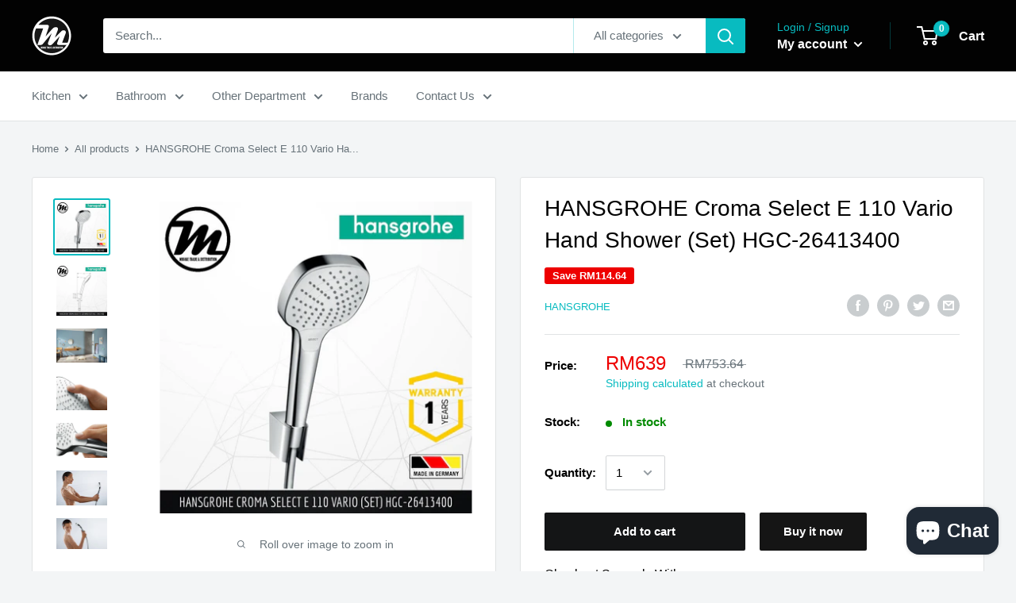

--- FILE ---
content_type: text/html; charset=utf-8
request_url: https://miragemy.com/products/hansgrohe-croma-select-e-110-vario-hand-shower-set-hgc-26413400
body_size: 35951
content:
<!doctype html>

<html class="no-js" lang="en">
  <head>
    <meta name="google-site-verification" content="IE1ijmIOjfhJV7fkDJjtrwg7kmYBKydx-DkU2viB7mg" />
    <meta name="google-site-verification" content="Uepbm7pl0cOYFDtvRzcLTM-DMuc9MIR4KZwDUYFJMGg" />
 <link rel="canonical" href="https://miragemy.com/products/hansgrohe-croma-select-e-110-vario-hand-shower-set-hgc-26413400" /> 

                
<title>Vario Hand Shower - Hand Shower | Mirage Trade &amp; Distribution</title> 
                
<!-- "snippets/booster-seo.liquid" was not rendered, the associated app was uninstalled -->
    <meta charset="utf-8">
    <meta name="viewport" content="width=device-width, initial-scale=1.0, height=device-height, minimum-scale=1.0, maximum-scale=1.0">
    <meta name="theme-color" content="#08bbc0"><!-- Added by AVADA SEO Suite -->









<meta name="twitter:image" content="http://miragemy.com/cdn/shop/products/HGC-26413400.jpg?v=1597029925">
    




<!-- /Added by AVADA SEO Suite --><link rel="canonical" href="https://miragemy.com/products/hansgrohe-croma-select-e-110-vario-hand-shower-set-hgc-26413400"><link rel="shortcut icon" href="//miragemy.com/cdn/shop/files/favicon_96x96.png?v=1614320712" type="image/png"><link rel="preload" as="style" href="//miragemy.com/cdn/shop/t/4/assets/theme.css?v=71772953639250725231591701652">
    <link rel="preconnect" href="https://cdn.shopify.com">
    <link rel="preconnect" href="https://fonts.shopifycdn.com">
    <link rel="dns-prefetch" href="https://productreviews.shopifycdn.com">
    <link rel="dns-prefetch" href="https://ajax.googleapis.com">
    <link rel="dns-prefetch" href="https://maps.googleapis.com">
    <link rel="dns-prefetch" href="https://maps.gstatic.com">

    <meta property="og:type" content="product">
  <meta property="og:title" content="HANSGROHE Croma Select E 110 Vario Hand Shower (Set) HGC-26413400"><meta property="og:image" content="http://miragemy.com/cdn/shop/products/HGC-26413400_1024x.jpg?v=1597029925">
    <meta property="og:image:secure_url" content="https://miragemy.com/cdn/shop/products/HGC-26413400_1024x.jpg?v=1597029925"><meta property="og:image" content="http://miragemy.com/cdn/shop/products/HGC-26413400_2_1024x.jpg?v=1597029929">
    <meta property="og:image:secure_url" content="https://miragemy.com/cdn/shop/products/HGC-26413400_2_1024x.jpg?v=1597029929"><meta property="og:image" content="http://miragemy.com/cdn/shop/products/37__har00913_tif_5067fa9e-6875-46bb-9cdd-8040af937241_1024x.jpg?v=1597029932">
    <meta property="og:image:secure_url" content="https://miragemy.com/cdn/shop/products/37__har00913_tif_5067fa9e-6875-46bb-9cdd-8040af937241_1024x.jpg?v=1597029932"><meta property="product:price:amount" content="639.00">
  <meta property="product:price:currency" content="MYR"><meta property="og:description" content="Mirage Trade &amp; Distribution provides the best sanitary products. Buy the Hand Showers at a very affordable cost. Durable and features spray types: Rain, turbo rain, and intense rain"><meta property="og:url" content="https://miragemy.com/products/hansgrohe-croma-select-e-110-vario-hand-shower-set-hgc-26413400">
<meta property="og:site_name" content="Mirage Trade &amp; Distribution"><meta name="twitter:card" content="summary"><meta name="twitter:title" content="HANSGROHE Croma Select E 110 Vario Hand Shower (Set) HGC-26413400">
  <meta name="twitter:description" content="


Product Code
HGC-26413400


Product Type
Hand Shower (Set)



Product Origin
Germany


Shower Head Size
110mm


Maximum Flow Rate At 3 Bar
15 l/min


Spray Type
Rain, turbo rain and intense rain


Material
ABS


Finish
White/Chrome



Accessories
Included Shower Holder and Flexible Hose(1.6m)



Product Warranty
1 year



 

">
  <meta name="twitter:image" content="https://miragemy.com/cdn/shop/products/HGC-26413400_600x600_crop_center.jpg?v=1597029925">
    <link rel="preload" href="" as="font" type="font/woff2" crossorigin>
<link rel="preload" href="" as="font" type="font/woff2" crossorigin>
<link rel="preload" href="" as="font" type="font/woff2" crossorigin>
<link rel="preload" href="" as="font" type="font/woff2" crossorigin>
<link rel="preload" href="" as="font" type="font/woff2" crossorigin>
<link rel="preload" href="" as="font" type="font/woff2" crossorigin>
<link rel="preload" href="//miragemy.com/cdn/shop/t/4/assets/font-theme-star.woff2?v=176977276741202493121591701650" as="font" type="font/woff2" crossorigin><style>
  /* We load the font used for the integration with Shopify Reviews to load our own stars */
  @font-face {
    font-family: "font-theme-star";
    src: url(//miragemy.com/cdn/shop/t/4/assets/font-theme-star.eot?v=178649971611478077551591701649);
    src: url(//miragemy.com/cdn/shop/t/4/assets/font-theme-star.eot?%23iefix&v=178649971611478077551591701649) format("embedded-opentype"), url(//miragemy.com/cdn/shop/t/4/assets/font-theme-star.woff2?v=176977276741202493121591701650) format("woff2"), url(//miragemy.com/cdn/shop/t/4/assets/font-theme-star.ttf?v=17527569363257290761591701649) format("truetype");
    font-weight: normal;
    font-style: normal;
    font-display: fallback;
  }

  
  


  
  
  

  :root {
    --default-text-font-size : 15px;
    --base-text-font-size    : 15px;
    --heading-font-family    : Helvetica, Arial, sans-serif;
    --heading-font-weight    : 400;
    --heading-font-style     : normal;
    --text-font-family       : Helvetica, Arial, sans-serif;
    --text-font-weight       : 400;
    --text-font-style        : normal;
    --text-font-bolder-weight: bolder;
    --text-link-decoration   : underline;

    --text-color               : #677279;
    --text-color-rgb           : 103, 114, 121;
    --heading-color            : #020202;
    --border-color             : #e1e3e4;
    --border-color-rgb         : 225, 227, 228;
    --form-border-color        : #d4d6d8;
    --accent-color             : #08bbc0;
    --accent-color-rgb         : 8, 187, 192;
    --link-color               : #0d61eb;
    --link-color-hover         : #0943a3;
    --background               : #f3f5f6;
    --secondary-background     : #ffffff;
    --secondary-background-rgb : 255, 255, 255;
    --accent-background        : rgba(8, 187, 192, 0.08);

    --error-color       : #ff0000;
    --error-background  : rgba(255, 0, 0, 0.07);
    --success-color     : #00aa00;
    --success-background: rgba(0, 170, 0, 0.11);

    --primary-button-background      : #141516;
    --primary-button-background-rgb  : 20, 21, 22;
    --primary-button-text-color      : #ffffff;
    --secondary-button-background    : #151515;
    --secondary-button-background-rgb: 21, 21, 21;
    --secondary-button-text-color    : #ffffff;

    --header-background      : #020202;
    --header-text-color      : #ffffff;
    --header-light-text-color: #08bbc0;
    --header-border-color    : rgba(8, 187, 192, 0.3);
    --header-accent-color    : #08bbc0;

    --flickity-arrow-color: #abb1b4;--product-on-sale-accent           : #ee0000;
    --product-on-sale-accent-rgb       : 238, 0, 0;
    --product-on-sale-color            : #ffffff;
    --product-in-stock-color           : #008a00;
    --product-low-stock-color          : #ee0000;
    --product-sold-out-color           : #8a9297;
    --product-custom-label-1-background: #008a00;
    --product-custom-label-1-color     : #ffffff;
    --product-custom-label-2-background: #00a500;
    --product-custom-label-2-color     : #ffffff;
    --product-review-star-color        : #ffbd00;

    --mobile-container-gutter : 20px;
    --desktop-container-gutter: 40px;
  }
</style>

<script>
  // IE11 does not have support for CSS variables, so we have to polyfill them
  if (!(((window || {}).CSS || {}).supports && window.CSS.supports('(--a: 0)'))) {
    const script = document.createElement('script');
    script.type = 'text/javascript';
    script.src = 'https://cdn.jsdelivr.net/npm/css-vars-ponyfill@2';
    script.onload = function() {
      cssVars({});
    };

    document.getElementsByTagName('head')[0].appendChild(script);
  }
</script>

    <!-- "snippets/buddha-megamenu-before.liquid" was not rendered, the associated app was uninstalled -->
  <!-- "snippets/buddha-megamenu.liquid" was not rendered, the associated app was uninstalled -->
  <script>window.performance && window.performance.mark && window.performance.mark('shopify.content_for_header.start');</script><meta id="shopify-digital-wallet" name="shopify-digital-wallet" content="/34634465417/digital_wallets/dialog">
<link rel="alternate" hreflang="x-default" href="https://miragemy.com/products/hansgrohe-croma-select-e-110-vario-hand-shower-set-hgc-26413400">
<link rel="alternate" hreflang="en" href="https://miragemy.com/products/hansgrohe-croma-select-e-110-vario-hand-shower-set-hgc-26413400">
<link rel="alternate" hreflang="zh-Hans" href="https://miragemy.com/zh/products/hansgrohe-croma-select-e-110-vario-hand-shower-set-hgc-26413400">
<link rel="alternate" hreflang="zh-Hans-CN" href="https://miragemy.com/zh-cn/products/hansgrohe-croma-select-e-110-vario-hand-shower-set-hgc-26413400">
<link rel="alternate" hreflang="zh-Hans-MY" href="https://miragemy.com/zh/products/hansgrohe-croma-select-e-110-vario-hand-shower-set-hgc-26413400">
<link rel="alternate" type="application/json+oembed" href="https://miragemy.com/products/hansgrohe-croma-select-e-110-vario-hand-shower-set-hgc-26413400.oembed">
<script async="async" src="/checkouts/internal/preloads.js?locale=en-MY"></script>
<script id="shopify-features" type="application/json">{"accessToken":"3132c02597118a779ea369a1e33e9f0d","betas":["rich-media-storefront-analytics"],"domain":"miragemy.com","predictiveSearch":true,"shopId":34634465417,"locale":"en"}</script>
<script>var Shopify = Shopify || {};
Shopify.shop = "mirage-trade-distribution.myshopify.com";
Shopify.locale = "en";
Shopify.currency = {"active":"MYR","rate":"1.0"};
Shopify.country = "MY";
Shopify.theme = {"name":"Published Theme - Warehouse","id":101219991713,"schema_name":"Warehouse","schema_version":"1.9.7","theme_store_id":871,"role":"main"};
Shopify.theme.handle = "null";
Shopify.theme.style = {"id":null,"handle":null};
Shopify.cdnHost = "miragemy.com/cdn";
Shopify.routes = Shopify.routes || {};
Shopify.routes.root = "/";</script>
<script type="module">!function(o){(o.Shopify=o.Shopify||{}).modules=!0}(window);</script>
<script>!function(o){function n(){var o=[];function n(){o.push(Array.prototype.slice.apply(arguments))}return n.q=o,n}var t=o.Shopify=o.Shopify||{};t.loadFeatures=n(),t.autoloadFeatures=n()}(window);</script>
<script id="shop-js-analytics" type="application/json">{"pageType":"product"}</script>
<script defer="defer" async type="module" src="//miragemy.com/cdn/shopifycloud/shop-js/modules/v2/client.init-shop-cart-sync_IZsNAliE.en.esm.js"></script>
<script defer="defer" async type="module" src="//miragemy.com/cdn/shopifycloud/shop-js/modules/v2/chunk.common_0OUaOowp.esm.js"></script>
<script type="module">
  await import("//miragemy.com/cdn/shopifycloud/shop-js/modules/v2/client.init-shop-cart-sync_IZsNAliE.en.esm.js");
await import("//miragemy.com/cdn/shopifycloud/shop-js/modules/v2/chunk.common_0OUaOowp.esm.js");

  window.Shopify.SignInWithShop?.initShopCartSync?.({"fedCMEnabled":true,"windoidEnabled":true});

</script>
<script>(function() {
  var isLoaded = false;
  function asyncLoad() {
    if (isLoaded) return;
    isLoaded = true;
    var urls = ["https:\/\/cdn.shopify.com\/s\/files\/1\/0683\/1371\/0892\/files\/splmn-shopify-prod-August-31.min.js?v=1693985059\u0026shop=mirage-trade-distribution.myshopify.com","https:\/\/app.sixads.net\/sixads.js?shop=mirage-trade-distribution.myshopify.com","https:\/\/cdn1.stamped.io\/files\/widget.min.js?shop=mirage-trade-distribution.myshopify.com","\/\/shopify.privy.com\/widget.js?shop=mirage-trade-distribution.myshopify.com","https:\/\/cdn.shopify.com\/s\/files\/1\/2233\/5399\/t\/1\/assets\/trust_hero_34634465417.js?v=1593755757\u0026shop=mirage-trade-distribution.myshopify.com","https:\/\/seo.apps.avada.io\/avada-seo-installed.js?shop=mirage-trade-distribution.myshopify.com","https:\/\/cdn.hextom.com\/js\/eventpromotionbar.js?shop=mirage-trade-distribution.myshopify.com","https:\/\/cdn.hextom.com\/js\/freeshippingbar.js?shop=mirage-trade-distribution.myshopify.com","https:\/\/cdn.hextom.com\/js\/ultimatesalesboost.js?shop=mirage-trade-distribution.myshopify.com"];
    for (var i = 0; i < urls.length; i++) {
      var s = document.createElement('script');
      s.type = 'text/javascript';
      s.async = true;
      s.src = urls[i];
      var x = document.getElementsByTagName('script')[0];
      x.parentNode.insertBefore(s, x);
    }
  };
  if(window.attachEvent) {
    window.attachEvent('onload', asyncLoad);
  } else {
    window.addEventListener('load', asyncLoad, false);
  }
})();</script>
<script id="__st">var __st={"a":34634465417,"offset":28800,"reqid":"7f6b4671-4d15-47ed-b069-35af4cf9ad3c-1768476366","pageurl":"miragemy.com\/products\/hansgrohe-croma-select-e-110-vario-hand-shower-set-hgc-26413400","u":"73183115cb31","p":"product","rtyp":"product","rid":5495846830241};</script>
<script>window.ShopifyPaypalV4VisibilityTracking = true;</script>
<script id="captcha-bootstrap">!function(){'use strict';const t='contact',e='account',n='new_comment',o=[[t,t],['blogs',n],['comments',n],[t,'customer']],c=[[e,'customer_login'],[e,'guest_login'],[e,'recover_customer_password'],[e,'create_customer']],r=t=>t.map((([t,e])=>`form[action*='/${t}']:not([data-nocaptcha='true']) input[name='form_type'][value='${e}']`)).join(','),a=t=>()=>t?[...document.querySelectorAll(t)].map((t=>t.form)):[];function s(){const t=[...o],e=r(t);return a(e)}const i='password',u='form_key',d=['recaptcha-v3-token','g-recaptcha-response','h-captcha-response',i],f=()=>{try{return window.sessionStorage}catch{return}},m='__shopify_v',_=t=>t.elements[u];function p(t,e,n=!1){try{const o=window.sessionStorage,c=JSON.parse(o.getItem(e)),{data:r}=function(t){const{data:e,action:n}=t;return t[m]||n?{data:e,action:n}:{data:t,action:n}}(c);for(const[e,n]of Object.entries(r))t.elements[e]&&(t.elements[e].value=n);n&&o.removeItem(e)}catch(o){console.error('form repopulation failed',{error:o})}}const l='form_type',E='cptcha';function T(t){t.dataset[E]=!0}const w=window,h=w.document,L='Shopify',v='ce_forms',y='captcha';let A=!1;((t,e)=>{const n=(g='f06e6c50-85a8-45c8-87d0-21a2b65856fe',I='https://cdn.shopify.com/shopifycloud/storefront-forms-hcaptcha/ce_storefront_forms_captcha_hcaptcha.v1.5.2.iife.js',D={infoText:'Protected by hCaptcha',privacyText:'Privacy',termsText:'Terms'},(t,e,n)=>{const o=w[L][v],c=o.bindForm;if(c)return c(t,g,e,D).then(n);var r;o.q.push([[t,g,e,D],n]),r=I,A||(h.body.append(Object.assign(h.createElement('script'),{id:'captcha-provider',async:!0,src:r})),A=!0)});var g,I,D;w[L]=w[L]||{},w[L][v]=w[L][v]||{},w[L][v].q=[],w[L][y]=w[L][y]||{},w[L][y].protect=function(t,e){n(t,void 0,e),T(t)},Object.freeze(w[L][y]),function(t,e,n,w,h,L){const[v,y,A,g]=function(t,e,n){const i=e?o:[],u=t?c:[],d=[...i,...u],f=r(d),m=r(i),_=r(d.filter((([t,e])=>n.includes(e))));return[a(f),a(m),a(_),s()]}(w,h,L),I=t=>{const e=t.target;return e instanceof HTMLFormElement?e:e&&e.form},D=t=>v().includes(t);t.addEventListener('submit',(t=>{const e=I(t);if(!e)return;const n=D(e)&&!e.dataset.hcaptchaBound&&!e.dataset.recaptchaBound,o=_(e),c=g().includes(e)&&(!o||!o.value);(n||c)&&t.preventDefault(),c&&!n&&(function(t){try{if(!f())return;!function(t){const e=f();if(!e)return;const n=_(t);if(!n)return;const o=n.value;o&&e.removeItem(o)}(t);const e=Array.from(Array(32),(()=>Math.random().toString(36)[2])).join('');!function(t,e){_(t)||t.append(Object.assign(document.createElement('input'),{type:'hidden',name:u})),t.elements[u].value=e}(t,e),function(t,e){const n=f();if(!n)return;const o=[...t.querySelectorAll(`input[type='${i}']`)].map((({name:t})=>t)),c=[...d,...o],r={};for(const[a,s]of new FormData(t).entries())c.includes(a)||(r[a]=s);n.setItem(e,JSON.stringify({[m]:1,action:t.action,data:r}))}(t,e)}catch(e){console.error('failed to persist form',e)}}(e),e.submit())}));const S=(t,e)=>{t&&!t.dataset[E]&&(n(t,e.some((e=>e===t))),T(t))};for(const o of['focusin','change'])t.addEventListener(o,(t=>{const e=I(t);D(e)&&S(e,y())}));const B=e.get('form_key'),M=e.get(l),P=B&&M;t.addEventListener('DOMContentLoaded',(()=>{const t=y();if(P)for(const e of t)e.elements[l].value===M&&p(e,B);[...new Set([...A(),...v().filter((t=>'true'===t.dataset.shopifyCaptcha))])].forEach((e=>S(e,t)))}))}(h,new URLSearchParams(w.location.search),n,t,e,['guest_login'])})(!0,!0)}();</script>
<script integrity="sha256-4kQ18oKyAcykRKYeNunJcIwy7WH5gtpwJnB7kiuLZ1E=" data-source-attribution="shopify.loadfeatures" defer="defer" src="//miragemy.com/cdn/shopifycloud/storefront/assets/storefront/load_feature-a0a9edcb.js" crossorigin="anonymous"></script>
<script data-source-attribution="shopify.dynamic_checkout.dynamic.init">var Shopify=Shopify||{};Shopify.PaymentButton=Shopify.PaymentButton||{isStorefrontPortableWallets:!0,init:function(){window.Shopify.PaymentButton.init=function(){};var t=document.createElement("script");t.src="https://miragemy.com/cdn/shopifycloud/portable-wallets/latest/portable-wallets.en.js",t.type="module",document.head.appendChild(t)}};
</script>
<script data-source-attribution="shopify.dynamic_checkout.buyer_consent">
  function portableWalletsHideBuyerConsent(e){var t=document.getElementById("shopify-buyer-consent"),n=document.getElementById("shopify-subscription-policy-button");t&&n&&(t.classList.add("hidden"),t.setAttribute("aria-hidden","true"),n.removeEventListener("click",e))}function portableWalletsShowBuyerConsent(e){var t=document.getElementById("shopify-buyer-consent"),n=document.getElementById("shopify-subscription-policy-button");t&&n&&(t.classList.remove("hidden"),t.removeAttribute("aria-hidden"),n.addEventListener("click",e))}window.Shopify?.PaymentButton&&(window.Shopify.PaymentButton.hideBuyerConsent=portableWalletsHideBuyerConsent,window.Shopify.PaymentButton.showBuyerConsent=portableWalletsShowBuyerConsent);
</script>
<script>
  function portableWalletsCleanup(e){e&&e.src&&console.error("Failed to load portable wallets script "+e.src);var t=document.querySelectorAll("shopify-accelerated-checkout .shopify-payment-button__skeleton, shopify-accelerated-checkout-cart .wallet-cart-button__skeleton"),e=document.getElementById("shopify-buyer-consent");for(let e=0;e<t.length;e++)t[e].remove();e&&e.remove()}function portableWalletsNotLoadedAsModule(e){e instanceof ErrorEvent&&"string"==typeof e.message&&e.message.includes("import.meta")&&"string"==typeof e.filename&&e.filename.includes("portable-wallets")&&(window.removeEventListener("error",portableWalletsNotLoadedAsModule),window.Shopify.PaymentButton.failedToLoad=e,"loading"===document.readyState?document.addEventListener("DOMContentLoaded",window.Shopify.PaymentButton.init):window.Shopify.PaymentButton.init())}window.addEventListener("error",portableWalletsNotLoadedAsModule);
</script>

<script type="module" src="https://miragemy.com/cdn/shopifycloud/portable-wallets/latest/portable-wallets.en.js" onError="portableWalletsCleanup(this)" crossorigin="anonymous"></script>
<script nomodule>
  document.addEventListener("DOMContentLoaded", portableWalletsCleanup);
</script>

<link id="shopify-accelerated-checkout-styles" rel="stylesheet" media="screen" href="https://miragemy.com/cdn/shopifycloud/portable-wallets/latest/accelerated-checkout-backwards-compat.css" crossorigin="anonymous">
<style id="shopify-accelerated-checkout-cart">
        #shopify-buyer-consent {
  margin-top: 1em;
  display: inline-block;
  width: 100%;
}

#shopify-buyer-consent.hidden {
  display: none;
}

#shopify-subscription-policy-button {
  background: none;
  border: none;
  padding: 0;
  text-decoration: underline;
  font-size: inherit;
  cursor: pointer;
}

#shopify-subscription-policy-button::before {
  box-shadow: none;
}

      </style>

<script>window.performance && window.performance.mark && window.performance.mark('shopify.content_for_header.end');</script>
<script>window.BOLD = window.BOLD || {};
    window.BOLD.common = window.BOLD.common || {};
    window.BOLD.common.Shopify = window.BOLD.common.Shopify || {};
    window.BOLD.common.Shopify.shop = {
      domain: 'miragemy.com',
      permanent_domain: 'mirage-trade-distribution.myshopify.com',
      url: 'https://miragemy.com',
      secure_url: 'https://miragemy.com',
      money_format: "RM{{amount}} ",
      currency: "MYR"
    };
    window.BOLD.common.Shopify.customer = {
      id: null,
      tags: null,
    };
    window.BOLD.common.Shopify.cart = {"note":null,"attributes":{},"original_total_price":0,"total_price":0,"total_discount":0,"total_weight":0.0,"item_count":0,"items":[],"requires_shipping":false,"currency":"MYR","items_subtotal_price":0,"cart_level_discount_applications":[],"checkout_charge_amount":0};
    window.BOLD.common.template = 'product';window.BOLD.common.Shopify.formatMoney = function(money, format) {
        function n(t, e) {
            return "undefined" == typeof t ? e : t
        }
        function r(t, e, r, i) {
            if (e = n(e, 2),
                r = n(r, ","),
                i = n(i, "."),
            isNaN(t) || null == t)
                return 0;
            t = (t / 100).toFixed(e);
            var o = t.split(".")
                , a = o[0].replace(/(\d)(?=(\d\d\d)+(?!\d))/g, "$1" + r)
                , s = o[1] ? i + o[1] : "";
            return a + s
        }
        "string" == typeof money && (money = money.replace(".", ""));
        var i = ""
            , o = /\{\{\s*(\w+)\s*\}\}/
            , a = format || window.BOLD.common.Shopify.shop.money_format || window.Shopify.money_format || "$ {{ amount }}";
        switch (a.match(o)[1]) {
            case "amount":
                i = r(money, 2, ",", ".");
                break;
            case "amount_no_decimals":
                i = r(money, 0, ",", ".");
                break;
            case "amount_with_comma_separator":
                i = r(money, 2, ".", ",");
                break;
            case "amount_no_decimals_with_comma_separator":
                i = r(money, 0, ".", ",");
                break;
            case "amount_with_space_separator":
                i = r(money, 2, " ", ",");
                break;
            case "amount_no_decimals_with_space_separator":
                i = r(money, 0, " ", ",");
                break;
            case "amount_with_apostrophe_separator":
                i = r(money, 2, "'", ".");
                break;
        }
        return a.replace(o, i);
    };
    window.BOLD.common.Shopify.saveProduct = function (handle, product) {
      if (typeof handle === 'string' && typeof window.BOLD.common.Shopify.products[handle] === 'undefined') {
        if (typeof product === 'number') {
          window.BOLD.common.Shopify.handles[product] = handle;
          product = { id: product };
        }
        window.BOLD.common.Shopify.products[handle] = product;
      }
    };
    window.BOLD.common.Shopify.saveVariant = function (variant_id, variant) {
      if (typeof variant_id === 'number' && typeof window.BOLD.common.Shopify.variants[variant_id] === 'undefined') {
        window.BOLD.common.Shopify.variants[variant_id] = variant;
      }
    };window.BOLD.common.Shopify.products = window.BOLD.common.Shopify.products || {};
    window.BOLD.common.Shopify.variants = window.BOLD.common.Shopify.variants || {};
    window.BOLD.common.Shopify.handles = window.BOLD.common.Shopify.handles || {};window.BOLD.common.Shopify.handle = "hansgrohe-croma-select-e-110-vario-hand-shower-set-hgc-26413400"
window.BOLD.common.Shopify.saveProduct("hansgrohe-croma-select-e-110-vario-hand-shower-set-hgc-26413400", 5495846830241);window.BOLD.common.Shopify.saveVariant(35521328644257, { product_id: 5495846830241, product_handle: "hansgrohe-croma-select-e-110-vario-hand-shower-set-hgc-26413400", price: 63900, group_id: '', csp_metafield: {}});window.BOLD.apps_installed = {} || {};window.BOLD.common.Shopify.metafields = window.BOLD.common.Shopify.metafields || {};window.BOLD.common.Shopify.metafields["bold_rp"] = {};window.BOLD.common.Shopify.metafields["bold_csp_defaults"] = {};</script><link href="//miragemy.com/cdn/shop/t/4/assets/bold-brain-widget.css?v=12280912722225961271597543141" rel="stylesheet" type="text/css" media="all" />


    <link rel="stylesheet" href="//miragemy.com/cdn/shop/t/4/assets/theme.css?v=71772953639250725231591701652">

    
  <script type="application/ld+json">
  {
    "@context": "http://schema.org",
    "@type": "Product",
    "offers": [{
          "@type": "Offer",
          "name": "Default Title",
          "availability":"https://schema.org/InStock",
          "price": 639.0,
          "priceCurrency": "MYR",
          "priceValidUntil": "2026-01-25","url": "/products/hansgrohe-croma-select-e-110-vario-hand-shower-set-hgc-26413400/products/hansgrohe-croma-select-e-110-vario-hand-shower-set-hgc-26413400?variant=35521328644257"
        }
],
    "brand": {
      "name": "HANSGROHE"
    },
    "name": "HANSGROHE Croma Select E 110 Vario Hand Shower (Set) HGC-26413400",
    "description": "\n\n\nProduct Code\nHGC-26413400\n\n\nProduct Type\nHand Shower (Set)\n\n\n\nProduct Origin\nGermany\n\n\nShower Head Size\n110mm\n\n\nMaximum Flow Rate At 3 Bar\n15 l\/min\n\n\nSpray Type\nRain, turbo rain and intense rain\n\n\nMaterial\nABS\n\n\nFinish\nWhite\/Chrome\n\n\n\nAccessories\nIncluded Shower Holder and Flexible Hose(1.6m)\n\n\n\nProduct Warranty\n1 year\n\n\n\n \n\n",
    "category": "Bathroom Faucets",
    "url": "/products/hansgrohe-croma-select-e-110-vario-hand-shower-set-hgc-26413400/products/hansgrohe-croma-select-e-110-vario-hand-shower-set-hgc-26413400",
    "sku": "",
    "image": {
      "@type": "ImageObject",
      "url": "https://miragemy.com/cdn/shop/products/HGC-26413400_1024x.jpg?v=1597029925",
      "image": "https://miragemy.com/cdn/shop/products/HGC-26413400_1024x.jpg?v=1597029925",
      "name": "HANSGROHE Croma Select E 110 Vario Hand Shower (Set) HGC-26413400 - Mirage Trade \u0026 Distribution",
      "width": "1024",
      "height": "1024"
    }
  }
  </script>



  <script type="application/ld+json">
  {
    "@context": "http://schema.org",
    "@type": "BreadcrumbList",
  "itemListElement": [{
      "@type": "ListItem",
      "position": 1,
      "name": "Home",
      "item": "https://miragemy.com"
    },{
          "@type": "ListItem",
          "position": 2,
          "name": "HANSGROHE Croma Select E 110 Vario Hand Shower (Set) HGC-26413400",
          "item": "https://miragemy.com/products/hansgrohe-croma-select-e-110-vario-hand-shower-set-hgc-26413400"
        }]
  }
  </script>


    <script>
      // This allows to expose several variables to the global scope, to be used in scripts
      window.theme = {
        pageType: "product",
        cartCount: 0,
        moneyFormat: "RM{{amount}} ",
        moneyWithCurrencyFormat: "RM{{amount}} ",
        showDiscount: true,
        discountMode: "saving",
        searchMode: "product,page",
        cartType: "page"
      };

      window.routes = {
        rootUrl: "\/",
        cartUrl: "\/cart",
        cartAddUrl: "\/cart\/add",
        cartChangeUrl: "\/cart\/change",
        searchUrl: "\/search",
        productRecommendationsUrl: "\/recommendations\/products"
      };

      window.languages = {
        collectionOnSaleLabel: "Save {{savings}}",
        productFormUnavailable: "Unavailable",
        productFormAddToCart: "Add to cart",
        productFormSoldOut: "Sold out",
        shippingEstimatorNoResults: "No shipping could be found for your address.",
        shippingEstimatorOneResult: "There is one shipping rate for your address:",
        shippingEstimatorMultipleResults: "There are {{count}} shipping rates for your address:",
        shippingEstimatorErrors: "There are some errors:"
      };

      window.lazySizesConfig = {
        loadHidden: false,
        hFac: 0.8,
        expFactor: 3,
        customMedia: {
          '--phone': '(max-width: 640px)',
          '--tablet': '(min-width: 641px) and (max-width: 1023px)',
          '--lap': '(min-width: 1024px)'
        }
      };

      document.documentElement.className = document.documentElement.className.replace('no-js', 'js');
    </script><script src="//polyfill-fastly.net/v3/polyfill.min.js?unknown=polyfill&features=fetch,Element.prototype.closest,Element.prototype.matches,Element.prototype.remove,Element.prototype.classList,Array.prototype.includes,Array.prototype.fill,String.prototype.includes,String.prototype.padStart,Object.assign,CustomEvent,Intl,URL,DOMTokenList,IntersectionObserver,IntersectionObserverEntry" defer></script>
    <script src="//miragemy.com/cdn/shop/t/4/assets/theme.min.js?v=87611525450808161091591701653" defer></script>
    <script src="//miragemy.com/cdn/shop/t/4/assets/custom.js?v=90373254691674712701591701648" defer></script>

    <script>
      (function () {
        window.onpageshow = function() {
          // We force re-freshing the cart content onpageshow, as most browsers will serve a cache copy when hitting the
          // back button, which cause staled data
          document.documentElement.dispatchEvent(new CustomEvent('cart:refresh', {
            bubbles: true,
            detail: {scrollToTop: false}
          }));
        };
      })();
    </script>
   

<script>window.__pagefly_analytics_settings__ = {"acceptTracking":false};</script>
 <!--AZEXO_Header_Scripts--> <script>
        var azh = {
            shop: 'mirage-trade-distribution.myshopify.com',
            device_prefixes: {"lg":{"label":"Large device","width":false,"height":false,"container":1170,"min":1200},"md":{"label":"Medium device","width":992,"height":false,"container":970,"max":1199,"min":992},"sm":{"label":"Small device","width":768,"height":1150,"container":750,"max":991,"min":768},"xs":{"label":"Extra small device","width":320,"height":750,"max":767}},
        };
        var azexo = {
          purchase_extension: 'Purchase extension',
          strings: {
            addToCart: "Add to cart",
            soldOut: "Sold out",
            unavailable: "Unavailable",
            regularPrice: "Regular price",
            sale: "Sale",
            quantityMinimumMessage: "Quantity must be 1 or more",
            unitPrice: "Unit price",
            unitPriceSeparator: "per",
            oneCartCount: "1 item",
            otherCartCount: "[count] items",
            quantityLabel: "Quantity: [count]"
          },
          moneyFormat: "RM{{amount}} "
        }
        </script><style>.az-container {
        padding-right: 15px;
        padding-left: 15px;
        margin-left: auto;
        margin-right: auto;
        box-sizing: border-box;
    }
@media (min-width: 768px) {
                    .az-container {
                        max-width: 750px;
                    }
                }
@media (min-width: 992px) {
                    .az-container {
                        max-width: 970px;
                    }
                }
@media (min-width: 1200px) {
                    .az-container {
                        max-width: 1170px;
                    }
                }
</style><link rel="stylesheet" type="text/css" href="//miragemy.com/cdn/shop/t/4/assets/azexo.css?v=76561492652128422131592116623"><link rel="stylesheet" type="text/css" href="//miragemy.com/cdn/shop/t/4/assets/azexo-extension-debut.css?v=38328418600633412931592116619"><script>azexo.extensions = [''];</script> <!--End_AZEXO_Header_Scripts--><!--AZEXO_Version_69--><link rel="alternate" hreflang="en" href="https://miragemy.com/products/hansgrohe-croma-select-e-110-vario-hand-shower-set-hgc-26413400">
<link rel="alternate" hreflang="zh-CN" href="https://miragemy.com/a/l/zh/products/hansgrohe-croma-select-e-110-vario-hand-shower-set-hgc-26413400">
    

<!--Start Weglot Script-->
<script src="//cdn.weglot.com/weglot.min.js"></script>
<script id="has-script-tags">Weglot.initialize({ api_key:"wg_d1452f4b7d9a0b16f68cf47ed470a1215" });</script>
<!--End Weglot Script-->


        <link href="//miragemy.com/cdn/shop/t/4/assets/paymentfont.scss.css?v=167532941687601316061759260139" rel="stylesheet" type="text/css" media="all" />
      
<script src="https://cdn.shopify.com/extensions/7bc9bb47-adfa-4267-963e-cadee5096caf/inbox-1252/assets/inbox-chat-loader.js" type="text/javascript" defer="defer"></script>
<link href="https://monorail-edge.shopifysvc.com" rel="dns-prefetch">
<script>(function(){if ("sendBeacon" in navigator && "performance" in window) {try {var session_token_from_headers = performance.getEntriesByType('navigation')[0].serverTiming.find(x => x.name == '_s').description;} catch {var session_token_from_headers = undefined;}var session_cookie_matches = document.cookie.match(/_shopify_s=([^;]*)/);var session_token_from_cookie = session_cookie_matches && session_cookie_matches.length === 2 ? session_cookie_matches[1] : "";var session_token = session_token_from_headers || session_token_from_cookie || "";function handle_abandonment_event(e) {var entries = performance.getEntries().filter(function(entry) {return /monorail-edge.shopifysvc.com/.test(entry.name);});if (!window.abandonment_tracked && entries.length === 0) {window.abandonment_tracked = true;var currentMs = Date.now();var navigation_start = performance.timing.navigationStart;var payload = {shop_id: 34634465417,url: window.location.href,navigation_start,duration: currentMs - navigation_start,session_token,page_type: "product"};window.navigator.sendBeacon("https://monorail-edge.shopifysvc.com/v1/produce", JSON.stringify({schema_id: "online_store_buyer_site_abandonment/1.1",payload: payload,metadata: {event_created_at_ms: currentMs,event_sent_at_ms: currentMs}}));}}window.addEventListener('pagehide', handle_abandonment_event);}}());</script>
<script id="web-pixels-manager-setup">(function e(e,d,r,n,o){if(void 0===o&&(o={}),!Boolean(null===(a=null===(i=window.Shopify)||void 0===i?void 0:i.analytics)||void 0===a?void 0:a.replayQueue)){var i,a;window.Shopify=window.Shopify||{};var t=window.Shopify;t.analytics=t.analytics||{};var s=t.analytics;s.replayQueue=[],s.publish=function(e,d,r){return s.replayQueue.push([e,d,r]),!0};try{self.performance.mark("wpm:start")}catch(e){}var l=function(){var e={modern:/Edge?\/(1{2}[4-9]|1[2-9]\d|[2-9]\d{2}|\d{4,})\.\d+(\.\d+|)|Firefox\/(1{2}[4-9]|1[2-9]\d|[2-9]\d{2}|\d{4,})\.\d+(\.\d+|)|Chrom(ium|e)\/(9{2}|\d{3,})\.\d+(\.\d+|)|(Maci|X1{2}).+ Version\/(15\.\d+|(1[6-9]|[2-9]\d|\d{3,})\.\d+)([,.]\d+|)( \(\w+\)|)( Mobile\/\w+|) Safari\/|Chrome.+OPR\/(9{2}|\d{3,})\.\d+\.\d+|(CPU[ +]OS|iPhone[ +]OS|CPU[ +]iPhone|CPU IPhone OS|CPU iPad OS)[ +]+(15[._]\d+|(1[6-9]|[2-9]\d|\d{3,})[._]\d+)([._]\d+|)|Android:?[ /-](13[3-9]|1[4-9]\d|[2-9]\d{2}|\d{4,})(\.\d+|)(\.\d+|)|Android.+Firefox\/(13[5-9]|1[4-9]\d|[2-9]\d{2}|\d{4,})\.\d+(\.\d+|)|Android.+Chrom(ium|e)\/(13[3-9]|1[4-9]\d|[2-9]\d{2}|\d{4,})\.\d+(\.\d+|)|SamsungBrowser\/([2-9]\d|\d{3,})\.\d+/,legacy:/Edge?\/(1[6-9]|[2-9]\d|\d{3,})\.\d+(\.\d+|)|Firefox\/(5[4-9]|[6-9]\d|\d{3,})\.\d+(\.\d+|)|Chrom(ium|e)\/(5[1-9]|[6-9]\d|\d{3,})\.\d+(\.\d+|)([\d.]+$|.*Safari\/(?![\d.]+ Edge\/[\d.]+$))|(Maci|X1{2}).+ Version\/(10\.\d+|(1[1-9]|[2-9]\d|\d{3,})\.\d+)([,.]\d+|)( \(\w+\)|)( Mobile\/\w+|) Safari\/|Chrome.+OPR\/(3[89]|[4-9]\d|\d{3,})\.\d+\.\d+|(CPU[ +]OS|iPhone[ +]OS|CPU[ +]iPhone|CPU IPhone OS|CPU iPad OS)[ +]+(10[._]\d+|(1[1-9]|[2-9]\d|\d{3,})[._]\d+)([._]\d+|)|Android:?[ /-](13[3-9]|1[4-9]\d|[2-9]\d{2}|\d{4,})(\.\d+|)(\.\d+|)|Mobile Safari.+OPR\/([89]\d|\d{3,})\.\d+\.\d+|Android.+Firefox\/(13[5-9]|1[4-9]\d|[2-9]\d{2}|\d{4,})\.\d+(\.\d+|)|Android.+Chrom(ium|e)\/(13[3-9]|1[4-9]\d|[2-9]\d{2}|\d{4,})\.\d+(\.\d+|)|Android.+(UC? ?Browser|UCWEB|U3)[ /]?(15\.([5-9]|\d{2,})|(1[6-9]|[2-9]\d|\d{3,})\.\d+)\.\d+|SamsungBrowser\/(5\.\d+|([6-9]|\d{2,})\.\d+)|Android.+MQ{2}Browser\/(14(\.(9|\d{2,})|)|(1[5-9]|[2-9]\d|\d{3,})(\.\d+|))(\.\d+|)|K[Aa][Ii]OS\/(3\.\d+|([4-9]|\d{2,})\.\d+)(\.\d+|)/},d=e.modern,r=e.legacy,n=navigator.userAgent;return n.match(d)?"modern":n.match(r)?"legacy":"unknown"}(),u="modern"===l?"modern":"legacy",c=(null!=n?n:{modern:"",legacy:""})[u],f=function(e){return[e.baseUrl,"/wpm","/b",e.hashVersion,"modern"===e.buildTarget?"m":"l",".js"].join("")}({baseUrl:d,hashVersion:r,buildTarget:u}),m=function(e){var d=e.version,r=e.bundleTarget,n=e.surface,o=e.pageUrl,i=e.monorailEndpoint;return{emit:function(e){var a=e.status,t=e.errorMsg,s=(new Date).getTime(),l=JSON.stringify({metadata:{event_sent_at_ms:s},events:[{schema_id:"web_pixels_manager_load/3.1",payload:{version:d,bundle_target:r,page_url:o,status:a,surface:n,error_msg:t},metadata:{event_created_at_ms:s}}]});if(!i)return console&&console.warn&&console.warn("[Web Pixels Manager] No Monorail endpoint provided, skipping logging."),!1;try{return self.navigator.sendBeacon.bind(self.navigator)(i,l)}catch(e){}var u=new XMLHttpRequest;try{return u.open("POST",i,!0),u.setRequestHeader("Content-Type","text/plain"),u.send(l),!0}catch(e){return console&&console.warn&&console.warn("[Web Pixels Manager] Got an unhandled error while logging to Monorail."),!1}}}}({version:r,bundleTarget:l,surface:e.surface,pageUrl:self.location.href,monorailEndpoint:e.monorailEndpoint});try{o.browserTarget=l,function(e){var d=e.src,r=e.async,n=void 0===r||r,o=e.onload,i=e.onerror,a=e.sri,t=e.scriptDataAttributes,s=void 0===t?{}:t,l=document.createElement("script"),u=document.querySelector("head"),c=document.querySelector("body");if(l.async=n,l.src=d,a&&(l.integrity=a,l.crossOrigin="anonymous"),s)for(var f in s)if(Object.prototype.hasOwnProperty.call(s,f))try{l.dataset[f]=s[f]}catch(e){}if(o&&l.addEventListener("load",o),i&&l.addEventListener("error",i),u)u.appendChild(l);else{if(!c)throw new Error("Did not find a head or body element to append the script");c.appendChild(l)}}({src:f,async:!0,onload:function(){if(!function(){var e,d;return Boolean(null===(d=null===(e=window.Shopify)||void 0===e?void 0:e.analytics)||void 0===d?void 0:d.initialized)}()){var d=window.webPixelsManager.init(e)||void 0;if(d){var r=window.Shopify.analytics;r.replayQueue.forEach((function(e){var r=e[0],n=e[1],o=e[2];d.publishCustomEvent(r,n,o)})),r.replayQueue=[],r.publish=d.publishCustomEvent,r.visitor=d.visitor,r.initialized=!0}}},onerror:function(){return m.emit({status:"failed",errorMsg:"".concat(f," has failed to load")})},sri:function(e){var d=/^sha384-[A-Za-z0-9+/=]+$/;return"string"==typeof e&&d.test(e)}(c)?c:"",scriptDataAttributes:o}),m.emit({status:"loading"})}catch(e){m.emit({status:"failed",errorMsg:(null==e?void 0:e.message)||"Unknown error"})}}})({shopId: 34634465417,storefrontBaseUrl: "https://miragemy.com",extensionsBaseUrl: "https://extensions.shopifycdn.com/cdn/shopifycloud/web-pixels-manager",monorailEndpoint: "https://monorail-edge.shopifysvc.com/unstable/produce_batch",surface: "storefront-renderer",enabledBetaFlags: ["2dca8a86"],webPixelsConfigList: [{"id":"shopify-app-pixel","configuration":"{}","eventPayloadVersion":"v1","runtimeContext":"STRICT","scriptVersion":"0450","apiClientId":"shopify-pixel","type":"APP","privacyPurposes":["ANALYTICS","MARKETING"]},{"id":"shopify-custom-pixel","eventPayloadVersion":"v1","runtimeContext":"LAX","scriptVersion":"0450","apiClientId":"shopify-pixel","type":"CUSTOM","privacyPurposes":["ANALYTICS","MARKETING"]}],isMerchantRequest: false,initData: {"shop":{"name":"Mirage Trade \u0026 Distribution","paymentSettings":{"currencyCode":"MYR"},"myshopifyDomain":"mirage-trade-distribution.myshopify.com","countryCode":"MY","storefrontUrl":"https:\/\/miragemy.com"},"customer":null,"cart":null,"checkout":null,"productVariants":[{"price":{"amount":639.0,"currencyCode":"MYR"},"product":{"title":"HANSGROHE Croma Select E 110 Vario Hand Shower (Set) HGC-26413400","vendor":"HANSGROHE","id":"5495846830241","untranslatedTitle":"HANSGROHE Croma Select E 110 Vario Hand Shower (Set) HGC-26413400","url":"\/products\/hansgrohe-croma-select-e-110-vario-hand-shower-set-hgc-26413400","type":"Bathroom Faucets"},"id":"35521328644257","image":{"src":"\/\/miragemy.com\/cdn\/shop\/products\/HGC-26413400.jpg?v=1597029925"},"sku":"","title":"Default Title","untranslatedTitle":"Default Title"}],"purchasingCompany":null},},"https://miragemy.com/cdn","7cecd0b6w90c54c6cpe92089d5m57a67346",{"modern":"","legacy":""},{"shopId":"34634465417","storefrontBaseUrl":"https:\/\/miragemy.com","extensionBaseUrl":"https:\/\/extensions.shopifycdn.com\/cdn\/shopifycloud\/web-pixels-manager","surface":"storefront-renderer","enabledBetaFlags":"[\"2dca8a86\"]","isMerchantRequest":"false","hashVersion":"7cecd0b6w90c54c6cpe92089d5m57a67346","publish":"custom","events":"[[\"page_viewed\",{}],[\"product_viewed\",{\"productVariant\":{\"price\":{\"amount\":639.0,\"currencyCode\":\"MYR\"},\"product\":{\"title\":\"HANSGROHE Croma Select E 110 Vario Hand Shower (Set) HGC-26413400\",\"vendor\":\"HANSGROHE\",\"id\":\"5495846830241\",\"untranslatedTitle\":\"HANSGROHE Croma Select E 110 Vario Hand Shower (Set) HGC-26413400\",\"url\":\"\/products\/hansgrohe-croma-select-e-110-vario-hand-shower-set-hgc-26413400\",\"type\":\"Bathroom Faucets\"},\"id\":\"35521328644257\",\"image\":{\"src\":\"\/\/miragemy.com\/cdn\/shop\/products\/HGC-26413400.jpg?v=1597029925\"},\"sku\":\"\",\"title\":\"Default Title\",\"untranslatedTitle\":\"Default Title\"}}]]"});</script><script>
  window.ShopifyAnalytics = window.ShopifyAnalytics || {};
  window.ShopifyAnalytics.meta = window.ShopifyAnalytics.meta || {};
  window.ShopifyAnalytics.meta.currency = 'MYR';
  var meta = {"product":{"id":5495846830241,"gid":"gid:\/\/shopify\/Product\/5495846830241","vendor":"HANSGROHE","type":"Bathroom Faucets","handle":"hansgrohe-croma-select-e-110-vario-hand-shower-set-hgc-26413400","variants":[{"id":35521328644257,"price":63900,"name":"HANSGROHE Croma Select E 110 Vario Hand Shower (Set) HGC-26413400","public_title":null,"sku":""}],"remote":false},"page":{"pageType":"product","resourceType":"product","resourceId":5495846830241,"requestId":"7f6b4671-4d15-47ed-b069-35af4cf9ad3c-1768476366"}};
  for (var attr in meta) {
    window.ShopifyAnalytics.meta[attr] = meta[attr];
  }
</script>
<script class="analytics">
  (function () {
    var customDocumentWrite = function(content) {
      var jquery = null;

      if (window.jQuery) {
        jquery = window.jQuery;
      } else if (window.Checkout && window.Checkout.$) {
        jquery = window.Checkout.$;
      }

      if (jquery) {
        jquery('body').append(content);
      }
    };

    var hasLoggedConversion = function(token) {
      if (token) {
        return document.cookie.indexOf('loggedConversion=' + token) !== -1;
      }
      return false;
    }

    var setCookieIfConversion = function(token) {
      if (token) {
        var twoMonthsFromNow = new Date(Date.now());
        twoMonthsFromNow.setMonth(twoMonthsFromNow.getMonth() + 2);

        document.cookie = 'loggedConversion=' + token + '; expires=' + twoMonthsFromNow;
      }
    }

    var trekkie = window.ShopifyAnalytics.lib = window.trekkie = window.trekkie || [];
    if (trekkie.integrations) {
      return;
    }
    trekkie.methods = [
      'identify',
      'page',
      'ready',
      'track',
      'trackForm',
      'trackLink'
    ];
    trekkie.factory = function(method) {
      return function() {
        var args = Array.prototype.slice.call(arguments);
        args.unshift(method);
        trekkie.push(args);
        return trekkie;
      };
    };
    for (var i = 0; i < trekkie.methods.length; i++) {
      var key = trekkie.methods[i];
      trekkie[key] = trekkie.factory(key);
    }
    trekkie.load = function(config) {
      trekkie.config = config || {};
      trekkie.config.initialDocumentCookie = document.cookie;
      var first = document.getElementsByTagName('script')[0];
      var script = document.createElement('script');
      script.type = 'text/javascript';
      script.onerror = function(e) {
        var scriptFallback = document.createElement('script');
        scriptFallback.type = 'text/javascript';
        scriptFallback.onerror = function(error) {
                var Monorail = {
      produce: function produce(monorailDomain, schemaId, payload) {
        var currentMs = new Date().getTime();
        var event = {
          schema_id: schemaId,
          payload: payload,
          metadata: {
            event_created_at_ms: currentMs,
            event_sent_at_ms: currentMs
          }
        };
        return Monorail.sendRequest("https://" + monorailDomain + "/v1/produce", JSON.stringify(event));
      },
      sendRequest: function sendRequest(endpointUrl, payload) {
        // Try the sendBeacon API
        if (window && window.navigator && typeof window.navigator.sendBeacon === 'function' && typeof window.Blob === 'function' && !Monorail.isIos12()) {
          var blobData = new window.Blob([payload], {
            type: 'text/plain'
          });

          if (window.navigator.sendBeacon(endpointUrl, blobData)) {
            return true;
          } // sendBeacon was not successful

        } // XHR beacon

        var xhr = new XMLHttpRequest();

        try {
          xhr.open('POST', endpointUrl);
          xhr.setRequestHeader('Content-Type', 'text/plain');
          xhr.send(payload);
        } catch (e) {
          console.log(e);
        }

        return false;
      },
      isIos12: function isIos12() {
        return window.navigator.userAgent.lastIndexOf('iPhone; CPU iPhone OS 12_') !== -1 || window.navigator.userAgent.lastIndexOf('iPad; CPU OS 12_') !== -1;
      }
    };
    Monorail.produce('monorail-edge.shopifysvc.com',
      'trekkie_storefront_load_errors/1.1',
      {shop_id: 34634465417,
      theme_id: 101219991713,
      app_name: "storefront",
      context_url: window.location.href,
      source_url: "//miragemy.com/cdn/s/trekkie.storefront.cd680fe47e6c39ca5d5df5f0a32d569bc48c0f27.min.js"});

        };
        scriptFallback.async = true;
        scriptFallback.src = '//miragemy.com/cdn/s/trekkie.storefront.cd680fe47e6c39ca5d5df5f0a32d569bc48c0f27.min.js';
        first.parentNode.insertBefore(scriptFallback, first);
      };
      script.async = true;
      script.src = '//miragemy.com/cdn/s/trekkie.storefront.cd680fe47e6c39ca5d5df5f0a32d569bc48c0f27.min.js';
      first.parentNode.insertBefore(script, first);
    };
    trekkie.load(
      {"Trekkie":{"appName":"storefront","development":false,"defaultAttributes":{"shopId":34634465417,"isMerchantRequest":null,"themeId":101219991713,"themeCityHash":"12864659318960526975","contentLanguage":"en","currency":"MYR","eventMetadataId":"e8fefbac-362b-4fc4-92bf-690a3f6055bb"},"isServerSideCookieWritingEnabled":true,"monorailRegion":"shop_domain","enabledBetaFlags":["65f19447"]},"Session Attribution":{},"S2S":{"facebookCapiEnabled":false,"source":"trekkie-storefront-renderer","apiClientId":580111}}
    );

    var loaded = false;
    trekkie.ready(function() {
      if (loaded) return;
      loaded = true;

      window.ShopifyAnalytics.lib = window.trekkie;

      var originalDocumentWrite = document.write;
      document.write = customDocumentWrite;
      try { window.ShopifyAnalytics.merchantGoogleAnalytics.call(this); } catch(error) {};
      document.write = originalDocumentWrite;

      window.ShopifyAnalytics.lib.page(null,{"pageType":"product","resourceType":"product","resourceId":5495846830241,"requestId":"7f6b4671-4d15-47ed-b069-35af4cf9ad3c-1768476366","shopifyEmitted":true});

      var match = window.location.pathname.match(/checkouts\/(.+)\/(thank_you|post_purchase)/)
      var token = match? match[1]: undefined;
      if (!hasLoggedConversion(token)) {
        setCookieIfConversion(token);
        window.ShopifyAnalytics.lib.track("Viewed Product",{"currency":"MYR","variantId":35521328644257,"productId":5495846830241,"productGid":"gid:\/\/shopify\/Product\/5495846830241","name":"HANSGROHE Croma Select E 110 Vario Hand Shower (Set) HGC-26413400","price":"639.00","sku":"","brand":"HANSGROHE","variant":null,"category":"Bathroom Faucets","nonInteraction":true,"remote":false},undefined,undefined,{"shopifyEmitted":true});
      window.ShopifyAnalytics.lib.track("monorail:\/\/trekkie_storefront_viewed_product\/1.1",{"currency":"MYR","variantId":35521328644257,"productId":5495846830241,"productGid":"gid:\/\/shopify\/Product\/5495846830241","name":"HANSGROHE Croma Select E 110 Vario Hand Shower (Set) HGC-26413400","price":"639.00","sku":"","brand":"HANSGROHE","variant":null,"category":"Bathroom Faucets","nonInteraction":true,"remote":false,"referer":"https:\/\/miragemy.com\/products\/hansgrohe-croma-select-e-110-vario-hand-shower-set-hgc-26413400"});
      }
    });


        var eventsListenerScript = document.createElement('script');
        eventsListenerScript.async = true;
        eventsListenerScript.src = "//miragemy.com/cdn/shopifycloud/storefront/assets/shop_events_listener-3da45d37.js";
        document.getElementsByTagName('head')[0].appendChild(eventsListenerScript);

})();</script>
<script
  defer
  src="https://miragemy.com/cdn/shopifycloud/perf-kit/shopify-perf-kit-3.0.3.min.js"
  data-application="storefront-renderer"
  data-shop-id="34634465417"
  data-render-region="gcp-us-central1"
  data-page-type="product"
  data-theme-instance-id="101219991713"
  data-theme-name="Warehouse"
  data-theme-version="1.9.7"
  data-monorail-region="shop_domain"
  data-resource-timing-sampling-rate="10"
  data-shs="true"
  data-shs-beacon="true"
  data-shs-export-with-fetch="true"
  data-shs-logs-sample-rate="1"
  data-shs-beacon-endpoint="https://miragemy.com/api/collect"
></script>
</head> 

  <body class="warehouse--v1 features--animate-zoom template-product " data-instant-intensity="viewport">
  <!-- "snippets/buddha-megamenu-wireframe.liquid" was not rendered, the associated app was uninstalled -->
    <span class="loading-bar"></span>

    <div id="shopify-section-announcement-bar" class="shopify-section"></div>
<div id="shopify-section-popups" class="shopify-section"><div data-section-id="popups" data-section-type="popups"></div>

</div>
<div id="shopify-section-header" class="shopify-section shopify-section__header"><section data-section-id="header" data-section-type="header" data-section-settings='{
  "navigationLayout": "inline",
  "desktopOpenTrigger": "hover",
  "useStickyHeader": true
}'>
  <header class="header header--inline " role="banner">
    <div class="container">
      <div class="header__inner"><nav class="header__mobile-nav hidden-lap-and-up">
            <button class="header__mobile-nav-toggle icon-state touch-area" data-action="toggle-menu" aria-expanded="false" aria-haspopup="true" aria-controls="mobile-menu" aria-label="Open menu">
              <span class="icon-state__primary"><svg class="icon icon--hamburger-mobile" viewBox="0 0 20 16" role="presentation">
      <path d="M0 14h20v2H0v-2zM0 0h20v2H0V0zm0 7h20v2H0V7z" fill="currentColor" fill-rule="evenodd"></path>
    </svg></span>
              <span class="icon-state__secondary"><svg class="icon icon--close" viewBox="0 0 19 19" role="presentation">
      <path d="M9.1923882 8.39339828l7.7781745-7.7781746 1.4142136 1.41421357-7.7781746 7.77817459 7.7781746 7.77817456L16.9705627 19l-7.7781745-7.7781746L1.41421356 19 0 17.5857864l7.7781746-7.77817456L0 2.02943725 1.41421356.61522369 9.1923882 8.39339828z" fill="currentColor" fill-rule="evenodd"></path>
    </svg></span>
            </button><div id="mobile-menu" class="mobile-menu" aria-hidden="true"><svg class="icon icon--nav-triangle-borderless" viewBox="0 0 20 9" role="presentation">
      <path d="M.47108938 9c.2694725-.26871321.57077721-.56867841.90388257-.89986354C3.12384116 6.36134886 5.74788116 3.76338565 9.2467995.30653888c.4145057-.4095171 1.0844277-.40860098 1.4977971.00205122L19.4935156 9H.47108938z" fill="#ffffff"></path>
    </svg><div class="mobile-menu__inner">
    <div class="mobile-menu__panel">
      <div class="mobile-menu__section">
        <ul class="mobile-menu__nav" data-type="menu"><li class="mobile-menu__nav-item"><button class="mobile-menu__nav-link" data-type="menuitem" aria-haspopup="true" aria-expanded="false" aria-controls="mobile-panel-0" data-action="open-panel">Kitchen<svg class="icon icon--arrow-right" viewBox="0 0 8 12" role="presentation">
      <path stroke="currentColor" stroke-width="2" d="M2 2l4 4-4 4" fill="none" stroke-linecap="square"></path>
    </svg></button></li><li class="mobile-menu__nav-item"><button class="mobile-menu__nav-link" data-type="menuitem" aria-haspopup="true" aria-expanded="false" aria-controls="mobile-panel-1" data-action="open-panel">Bathroom<svg class="icon icon--arrow-right" viewBox="0 0 8 12" role="presentation">
      <path stroke="currentColor" stroke-width="2" d="M2 2l4 4-4 4" fill="none" stroke-linecap="square"></path>
    </svg></button></li><li class="mobile-menu__nav-item"><button class="mobile-menu__nav-link" data-type="menuitem" aria-haspopup="true" aria-expanded="false" aria-controls="mobile-panel-2" data-action="open-panel">Other Department<svg class="icon icon--arrow-right" viewBox="0 0 8 12" role="presentation">
      <path stroke="currentColor" stroke-width="2" d="M2 2l4 4-4 4" fill="none" stroke-linecap="square"></path>
    </svg></button></li><li class="mobile-menu__nav-item"><a href="/pages/all-brands" class="mobile-menu__nav-link" data-type="menuitem">Brands</a></li><li class="mobile-menu__nav-item"><button class="mobile-menu__nav-link" data-type="menuitem" aria-haspopup="true" aria-expanded="false" aria-controls="mobile-panel-4" data-action="open-panel">Contact Us<svg class="icon icon--arrow-right" viewBox="0 0 8 12" role="presentation">
      <path stroke="currentColor" stroke-width="2" d="M2 2l4 4-4 4" fill="none" stroke-linecap="square"></path>
    </svg></button></li></ul>
      </div><div class="mobile-menu__section mobile-menu__section--loose">
          <p class="mobile-menu__section-title heading h5">Need help?</p><div class="mobile-menu__help-wrapper"><svg class="icon icon--bi-phone" viewBox="0 0 24 24" role="presentation">
      <g stroke-width="2" fill="none" fill-rule="evenodd" stroke-linecap="square">
        <path d="M17 15l-3 3-8-8 3-3-5-5-3 3c0 9.941 8.059 18 18 18l3-3-5-5z" stroke="#020202"></path>
        <path d="M14 1c4.971 0 9 4.029 9 9m-9-5c2.761 0 5 2.239 5 5" stroke="#08bbc0"></path>
      </g>
    </svg><span>Call us +6010-219-6520</span>
            </div><div class="mobile-menu__help-wrapper"><svg class="icon icon--bi-email" viewBox="0 0 22 22" role="presentation">
      <g fill="none" fill-rule="evenodd">
        <path stroke="#08bbc0" d="M.916667 10.08333367l3.66666667-2.65833334v4.65849997zm20.1666667 0L17.416667 7.42500033v4.65849997z"></path>
        <path stroke="#020202" stroke-width="2" d="M4.58333367 7.42500033L.916667 10.08333367V21.0833337h20.1666667V10.08333367L17.416667 7.42500033"></path>
        <path stroke="#020202" stroke-width="2" d="M4.58333367 12.1000003V.916667H17.416667v11.1833333m-16.5-2.01666663L21.0833337 21.0833337m0-11.00000003L11.0000003 15.5833337"></path>
        <path d="M8.25000033 5.50000033h5.49999997M8.25000033 9.166667h5.49999997" stroke="#08bbc0" stroke-width="2" stroke-linecap="square"></path>
      </g>
    </svg><a href="mailto:support@miragemy.com">support@miragemy.com</a>
            </div></div><div class="mobile-menu__section mobile-menu__section--loose">
          <p class="mobile-menu__section-title heading h5">Follow Us</p><ul class="social-media__item-list social-media__item-list--stack list--unstyled">
    <li class="social-media__item social-media__item--facebook">
      <a href="https://www.facebook.com/MirageTradeAndDistribution/" target="_blank" rel="noopener" aria-label="Follow us on Facebook"><svg class="icon icon--facebook" viewBox="0 0 30 30">
      <path d="M15 30C6.71572875 30 0 23.2842712 0 15 0 6.71572875 6.71572875 0 15 0c8.2842712 0 15 6.71572875 15 15 0 8.2842712-6.7157288 15-15 15zm3.2142857-17.1429611h-2.1428678v-2.1425646c0-.5852979.8203285-1.07160109 1.0714928-1.07160109h1.071375v-2.1428925h-2.1428678c-2.3564786 0-3.2142536 1.98610393-3.2142536 3.21449359v2.1425646h-1.0714822l.0032143 2.1528011 1.0682679-.0099086v7.499969h3.2142536v-7.499969h2.1428678v-2.1428925z" fill="currentColor" fill-rule="evenodd"></path>
    </svg>Facebook</a>
    </li>

    
<li class="social-media__item social-media__item--instagram">
      <a href="https://www.instagram.com/miragetradeanddistribution/" target="_blank" rel="noopener" aria-label="Follow us on Instagram"><svg class="icon icon--instagram" role="presentation" viewBox="0 0 30 30">
      <path d="M15 30C6.71572875 30 0 23.2842712 0 15 0 6.71572875 6.71572875 0 15 0c8.2842712 0 15 6.71572875 15 15 0 8.2842712-6.7157288 15-15 15zm.0000159-23.03571429c-2.1823849 0-2.4560363.00925037-3.3131306.0483571-.8553081.03901103-1.4394529.17486384-1.9505835.37352345-.52841925.20532625-.9765517.48009406-1.42331254.926823-.44672894.44676084-.72149675.89489329-.926823 1.42331254-.19865961.5111306-.33451242 1.0952754-.37352345 1.9505835-.03910673.8570943-.0483571 1.1307457-.0483571 3.3131306 0 2.1823531.00925037 2.4560045.0483571 3.3130988.03901103.8553081.17486384 1.4394529.37352345 1.9505835.20532625.5284193.48009406.9765517.926823 1.4233125.44676084.446729.89489329.7214968 1.42331254.9268549.5111306.1986278 1.0952754.3344806 1.9505835.3734916.8570943.0391067 1.1307457.0483571 3.3131306.0483571 2.1823531 0 2.4560045-.0092504 3.3130988-.0483571.8553081-.039011 1.4394529-.1748638 1.9505835-.3734916.5284193-.2053581.9765517-.4801259 1.4233125-.9268549.446729-.4467608.7214968-.8948932.9268549-1.4233125.1986278-.5111306.3344806-1.0952754.3734916-1.9505835.0391067-.8570943.0483571-1.1307457.0483571-3.3130988 0-2.1823849-.0092504-2.4560363-.0483571-3.3131306-.039011-.8553081-.1748638-1.4394529-.3734916-1.9505835-.2053581-.52841925-.4801259-.9765517-.9268549-1.42331254-.4467608-.44672894-.8948932-.72149675-1.4233125-.926823-.5111306-.19865961-1.0952754-.33451242-1.9505835-.37352345-.8570943-.03910673-1.1307457-.0483571-3.3130988-.0483571zm0 1.44787387c2.1456068 0 2.3997686.00819774 3.2471022.04685789.7834742.03572556 1.2089592.1666342 1.4921162.27668167.3750864.14577303.6427729.31990322.9239522.60111439.2812111.28117926.4553413.54886575.6011144.92395217.1100474.283157.2409561.708642.2766816 1.4921162.0386602.8473336.0468579 1.1014954.0468579 3.247134 0 2.1456068-.0081977 2.3997686-.0468579 3.2471022-.0357255.7834742-.1666342 1.2089592-.2766816 1.4921162-.1457731.3750864-.3199033.6427729-.6011144.9239522-.2811793.2812111-.5488658.4553413-.9239522.6011144-.283157.1100474-.708642.2409561-1.4921162.2766816-.847206.0386602-1.1013359.0468579-3.2471022.0468579-2.1457981 0-2.3998961-.0081977-3.247134-.0468579-.7834742-.0357255-1.2089592-.1666342-1.4921162-.2766816-.37508642-.1457731-.64277291-.3199033-.92395217-.6011144-.28117927-.2811793-.45534136-.5488658-.60111439-.9239522-.11004747-.283157-.24095611-.708642-.27668167-1.4921162-.03866015-.8473336-.04685789-1.1014954-.04685789-3.2471022 0-2.1456386.00819774-2.3998004.04685789-3.247134.03572556-.7834742.1666342-1.2089592.27668167-1.4921162.14577303-.37508642.31990322-.64277291.60111439-.92395217.28117926-.28121117.54886575-.45534136.92395217-.60111439.283157-.11004747.708642-.24095611 1.4921162-.27668167.8473336-.03866015 1.1014954-.04685789 3.247134-.04685789zm0 9.26641182c-1.479357 0-2.6785873-1.1992303-2.6785873-2.6785555 0-1.479357 1.1992303-2.6785873 2.6785873-2.6785873 1.4793252 0 2.6785555 1.1992303 2.6785555 2.6785873 0 1.4793252-1.1992303 2.6785555-2.6785555 2.6785555zm0-6.8050167c-2.2790034 0-4.1264612 1.8474578-4.1264612 4.1264612 0 2.2789716 1.8474578 4.1264294 4.1264612 4.1264294 2.2789716 0 4.1264294-1.8474578 4.1264294-4.1264294 0-2.2790034-1.8474578-4.1264612-4.1264294-4.1264612zm5.2537621-.1630297c0-.532566-.431737-.96430298-.964303-.96430298-.532534 0-.964271.43173698-.964271.96430298 0 .5325659.431737.964271.964271.964271.532566 0 .964303-.4317051.964303-.964271z" fill="currentColor" fill-rule="evenodd"></path>
    </svg>Instagram</a>
    </li>

    
<li class="social-media__item social-media__item--youtube">
      <a href="https://www.youtube.com/channel/UCQvxyobt1qw7aYQGzQEfWmQ/videos" target="_blank" rel="noopener" aria-label="Follow us on YouTube"><svg class="icon icon--youtube" role="presentation" viewBox="0 0 30 30">
      <path d="M15 30c8.2842712 0 15-6.7157288 15-15 0-8.28427125-6.7157288-15-15-15C6.71572875 0 0 6.71572875 0 15c0 8.2842712 6.71572875 15 15 15zm7.6656364-18.7823145C23 12.443121 23 15 23 15s0 2.5567903-.3343636 3.7824032c-.184.6760565-.7260909 1.208492-1.4145455 1.3892823C20.0033636 20.5 15 20.5 15 20.5s-5.00336364 0-6.25109091-.3283145c-.68836364-.1807903-1.23054545-.7132258-1.41454545-1.3892823C7 17.5567903 7 15 7 15s0-2.556879.33436364-3.7823145c.184-.6761452.72618181-1.2085807 1.41454545-1.38928227C9.99663636 9.5 15 9.5 15 9.5s5.0033636 0 6.2510909.32840323c.6884546.18070157 1.2305455.71313707 1.4145455 1.38928227zm-9.302 6.103758l4.1818181-2.3213548-4.1818181-2.3215322v4.642887z" fill="currentColor" fill-rule="evenodd"></path>
    </svg>YouTube</a>
    </li>

    

  </ul></div></div><div id="mobile-panel-0" class="mobile-menu__panel is-nested">
          <div class="mobile-menu__section is-sticky">
            <button class="mobile-menu__back-button" data-action="close-panel"><svg class="icon icon--arrow-left" viewBox="0 0 8 12" role="presentation">
      <path stroke="currentColor" stroke-width="2" d="M6 10L2 6l4-4" fill="none" stroke-linecap="square"></path>
    </svg> Back</button>
          </div>

          <div class="mobile-menu__section"><div class="mobile-menu__nav-list"><div class="mobile-menu__nav-list-item">
                    <button class="mobile-menu__nav-list-toggle text--strong" aria-controls="mobile-list-0" aria-expanded="false" data-action="toggle-collapsible" data-close-siblings="false">Water Filters & Water Dispensers<svg class="icon icon--arrow-bottom" viewBox="0 0 12 8" role="presentation">
      <path stroke="currentColor" stroke-width="2" d="M10 2L6 6 2 2" fill="none" stroke-linecap="square"></path>
    </svg>
                    </button>

                    <div id="mobile-list-0" class="mobile-menu__nav-collapsible">
                      <div class="mobile-menu__nav-collapsible-content">
                        <ul class="mobile-menu__nav" data-type="menu"><li class="mobile-menu__nav-item">
                              <a href="/collections/commercial-water-filters" class="mobile-menu__nav-link" data-type="menuitem">Commercial Water Filters</a>
                            </li><li class="mobile-menu__nav-item">
                              <a href="/collections/indoor-water-filter" class="mobile-menu__nav-link" data-type="menuitem">Indoor Water Filters</a>
                            </li><li class="mobile-menu__nav-item">
                              <a href="/collections/outdoor-water-filter" class="mobile-menu__nav-link" data-type="menuitem">Outdoor Water Filters</a>
                            </li><li class="mobile-menu__nav-item">
                              <a href="/collections/water-dispenser" class="mobile-menu__nav-link" data-type="menuitem">Water Dispensers</a>
                            </li><li class="mobile-menu__nav-item">
                              <a href="/collections/water-dispenser-cartridge" class="mobile-menu__nav-link" data-type="menuitem">Water Dispenser Cartridges</a>
                            </li><li class="mobile-menu__nav-item">
                              <a href="/collections/water-filter-cartridge" class="mobile-menu__nav-link" data-type="menuitem">Water Filter Cartridges</a>
                            </li><li class="mobile-menu__nav-item">
                              <a href="/collections/water-filter-water-dispenser-cartridge" class="mobile-menu__nav-link" data-type="menuitem">Shop All</a>
                            </li></ul>
                      </div>
                    </div>
                  </div><div class="mobile-menu__nav-list-item">
                    <button class="mobile-menu__nav-list-toggle text--strong" aria-controls="mobile-list-1" aria-expanded="false" data-action="toggle-collapsible" data-close-siblings="false">Sinks<svg class="icon icon--arrow-bottom" viewBox="0 0 12 8" role="presentation">
      <path stroke="currentColor" stroke-width="2" d="M10 2L6 6 2 2" fill="none" stroke-linecap="square"></path>
    </svg>
                    </button>

                    <div id="mobile-list-1" class="mobile-menu__nav-collapsible">
                      <div class="mobile-menu__nav-collapsible-content">
                        <ul class="mobile-menu__nav" data-type="menu"><li class="mobile-menu__nav-item">
                              <a href="/collections/granite-sink" class="mobile-menu__nav-link" data-type="menuitem">Granite Sinks</a>
                            </li><li class="mobile-menu__nav-item">
                              <a href="/collections/stainless-steel-nano-sink" class="mobile-menu__nav-link" data-type="menuitem">Stainless Steel Nano Sinks</a>
                            </li><li class="mobile-menu__nav-item">
                              <a href="/collections/stainless-steel-sink" class="mobile-menu__nav-link" data-type="menuitem">Stainless Steel Sinks</a>
                            </li><li class="mobile-menu__nav-item">
                              <a href="/collections/top-mount-sink" class="mobile-menu__nav-link" data-type="menuitem">Top Mount Sinks</a>
                            </li><li class="mobile-menu__nav-item">
                              <a href="/collections/under-mount-sink" class="mobile-menu__nav-link" data-type="menuitem">Under Mount Sinks</a>
                            </li><li class="mobile-menu__nav-item">
                              <a href="/collections/dish-rack" class="mobile-menu__nav-link" data-type="menuitem">Dish Racks</a>
                            </li><li class="mobile-menu__nav-item">
                              <a href="/collections/food-waste-disposer" class="mobile-menu__nav-link" data-type="menuitem">Food Waste Disposers</a>
                            </li><li class="mobile-menu__nav-item">
                              <a href="/collections/sink-bottle-traps" class="mobile-menu__nav-link" data-type="menuitem">Sink Bottle Traps</a>
                            </li><li class="mobile-menu__nav-item">
                              <a href="/collections/sink-food-waste-disposer" class="mobile-menu__nav-link" data-type="menuitem">Shop All</a>
                            </li></ul>
                      </div>
                    </div>
                  </div><div class="mobile-menu__nav-list-item">
                    <button class="mobile-menu__nav-list-toggle text--strong" aria-controls="mobile-list-2" aria-expanded="false" data-action="toggle-collapsible" data-close-siblings="false">Sink Faucets<svg class="icon icon--arrow-bottom" viewBox="0 0 12 8" role="presentation">
      <path stroke="currentColor" stroke-width="2" d="M10 2L6 6 2 2" fill="none" stroke-linecap="square"></path>
    </svg>
                    </button>

                    <div id="mobile-list-2" class="mobile-menu__nav-collapsible">
                      <div class="mobile-menu__nav-collapsible-content">
                        <ul class="mobile-menu__nav" data-type="menu"><li class="mobile-menu__nav-item">
                              <a href="/collections/professional-pillar-sink-mixer" class="mobile-menu__nav-link" data-type="menuitem">Luxury Sink Mixers</a>
                            </li><li class="mobile-menu__nav-item">
                              <a href="/collections/pillar-sink-mixer" class="mobile-menu__nav-link" data-type="menuitem">Pillar Sink Mixers</a>
                            </li><li class="mobile-menu__nav-item">
                              <a href="/collections/pillar-sink-tap-1" class="mobile-menu__nav-link" data-type="menuitem">Pillar Sink Taps</a>
                            </li><li class="mobile-menu__nav-item">
                              <a href="/collections/wall-sink-tapwal" class="mobile-menu__nav-link" data-type="menuitem">Wall Sink Taps</a>
                            </li><li class="mobile-menu__nav-item">
                              <a href="/collections/double-spout-pillar-sink-tap" class="mobile-menu__nav-link" data-type="menuitem">Double Spout Pillar Sink Taps</a>
                            </li><li class="mobile-menu__nav-item">
                              <a href="/collections/double-spout-wall-sink-tap" class="mobile-menu__nav-link" data-type="menuitem">Double Spout Wall Sink Taps</a>
                            </li><li class="mobile-menu__nav-item">
                              <a href="/collections/pillar-filter-tap" class="mobile-menu__nav-link" data-type="menuitem">Pillar Filter Taps</a>
                            </li><li class="mobile-menu__nav-item">
                              <a href="/collections/sink-faucets" class="mobile-menu__nav-link" data-type="menuitem">Shop All</a>
                            </li></ul>
                      </div>
                    </div>
                  </div><div class="mobile-menu__nav-list-item">
                    <button class="mobile-menu__nav-list-toggle text--strong" aria-controls="mobile-list-3" aria-expanded="false" data-action="toggle-collapsible" data-close-siblings="false">Cooking Appliances<svg class="icon icon--arrow-bottom" viewBox="0 0 12 8" role="presentation">
      <path stroke="currentColor" stroke-width="2" d="M10 2L6 6 2 2" fill="none" stroke-linecap="square"></path>
    </svg>
                    </button>

                    <div id="mobile-list-3" class="mobile-menu__nav-collapsible">
                      <div class="mobile-menu__nav-collapsible-content">
                        <ul class="mobile-menu__nav" data-type="menu"><li class="mobile-menu__nav-item">
                              <a href="/collections/hob" class="mobile-menu__nav-link" data-type="menuitem">Hobs</a>
                            </li><li class="mobile-menu__nav-item">
                              <a href="/collections/kitchen-hoods" class="mobile-menu__nav-link" data-type="menuitem">Hoods</a>
                            </li><li class="mobile-menu__nav-item">
                              <a href="/collections/microwave" class="mobile-menu__nav-link" data-type="menuitem">Microwaves</a>
                            </li><li class="mobile-menu__nav-item">
                              <a href="/collections/oven" class="mobile-menu__nav-link" data-type="menuitem">Ovens</a>
                            </li><li class="mobile-menu__nav-item">
                              <a href="/collections/coffee-machine" class="mobile-menu__nav-link" data-type="menuitem">Coffee Machines</a>
                            </li><li class="mobile-menu__nav-item">
                              <a href="/collections/cooking-appliances" class="mobile-menu__nav-link" data-type="menuitem">Shop All</a>
                            </li></ul>
                      </div>
                    </div>
                  </div></div></div>
        </div><div id="mobile-panel-1" class="mobile-menu__panel is-nested">
          <div class="mobile-menu__section is-sticky">
            <button class="mobile-menu__back-button" data-action="close-panel"><svg class="icon icon--arrow-left" viewBox="0 0 8 12" role="presentation">
      <path stroke="currentColor" stroke-width="2" d="M6 10L2 6l4-4" fill="none" stroke-linecap="square"></path>
    </svg> Back</button>
          </div>

          <div class="mobile-menu__section"><div class="mobile-menu__nav-list"><div class="mobile-menu__nav-list-item">
                    <button class="mobile-menu__nav-list-toggle text--strong" aria-controls="mobile-list-4" aria-expanded="false" data-action="toggle-collapsible" data-close-siblings="false">Faucets<svg class="icon icon--arrow-bottom" viewBox="0 0 12 8" role="presentation">
      <path stroke="currentColor" stroke-width="2" d="M10 2L6 6 2 2" fill="none" stroke-linecap="square"></path>
    </svg>
                    </button>

                    <div id="mobile-list-4" class="mobile-menu__nav-collapsible">
                      <div class="mobile-menu__nav-collapsible-content">
                        <ul class="mobile-menu__nav" data-type="menu"><li class="mobile-menu__nav-item">
                              <a href="/collections/pillar-basin-mixer" class="mobile-menu__nav-link" data-type="menuitem">Pillar Basin Mixers</a>
                            </li><li class="mobile-menu__nav-item">
                              <a href="/collections/pillar-basin-tap" class="mobile-menu__nav-link" data-type="menuitem">Pillar Basin Taps</a>
                            </li><li class="mobile-menu__nav-item">
                              <a href="/collections/raised-basin-mixer" class="mobile-menu__nav-link" data-type="menuitem">Raised Basin Mixers</a>
                            </li><li class="mobile-menu__nav-item">
                              <a href="/collections/raised-basin-tap" class="mobile-menu__nav-link" data-type="menuitem">Raised Basin Taps</a>
                            </li><li class="mobile-menu__nav-item">
                              <a href="/collections/bath-spout" class="mobile-menu__nav-link" data-type="menuitem">Bath Spouts</a>
                            </li><li class="mobile-menu__nav-item">
                              <a href="/collections/bib-tap" class="mobile-menu__nav-link" data-type="menuitem">Bib Taps</a>
                            </li><li class="mobile-menu__nav-item">
                              <a href="/collections/two-way-tap" class="mobile-menu__nav-link" data-type="menuitem">Two Way Taps</a>
                            </li><li class="mobile-menu__nav-item">
                              <a href="/collections/hand-bidet" class="mobile-menu__nav-link" data-type="menuitem">Hand Bidets</a>
                            </li><li class="mobile-menu__nav-item">
                              <a href="/collections/angle-valve" class="mobile-menu__nav-link" data-type="menuitem">Angle Valves</a>
                            </li><li class="mobile-menu__nav-item">
                              <a href="/collections/grab-bar-1" class="mobile-menu__nav-link" data-type="menuitem">Stop Valves</a>
                            </li><li class="mobile-menu__nav-item">
                              <a href="/collections/hose-bib-tap" class="mobile-menu__nav-link" data-type="menuitem">Hose Bib Taps</a>
                            </li><li class="mobile-menu__nav-item">
                              <a href="/collections/ablution-taps" class="mobile-menu__nav-link" data-type="menuitem">Ablution Taps</a>
                            </li><li class="mobile-menu__nav-item">
                              <a href="/collections/faucets" class="mobile-menu__nav-link" data-type="menuitem">Shop All</a>
                            </li></ul>
                      </div>
                    </div>
                  </div><div class="mobile-menu__nav-list-item">
                    <button class="mobile-menu__nav-list-toggle text--strong" aria-controls="mobile-list-5" aria-expanded="false" data-action="toggle-collapsible" data-close-siblings="false">Shower Faucets<svg class="icon icon--arrow-bottom" viewBox="0 0 12 8" role="presentation">
      <path stroke="currentColor" stroke-width="2" d="M10 2L6 6 2 2" fill="none" stroke-linecap="square"></path>
    </svg>
                    </button>

                    <div id="mobile-list-5" class="mobile-menu__nav-collapsible">
                      <div class="mobile-menu__nav-collapsible-content">
                        <ul class="mobile-menu__nav" data-type="menu"><li class="mobile-menu__nav-item">
                              <a href="/collections/rain-shower" class="mobile-menu__nav-link" data-type="menuitem">Rain Showers</a>
                            </li><li class="mobile-menu__nav-item">
                              <a href="/collections/shower-post" class="mobile-menu__nav-link" data-type="menuitem">Shower Posts</a>
                            </li><li class="mobile-menu__nav-item">
                              <a href="/collections/shower-kit" class="mobile-menu__nav-link" data-type="menuitem">Shower Kits</a>
                            </li><li class="mobile-menu__nav-item">
                              <a href="/collections/shower-arm" class="mobile-menu__nav-link" data-type="menuitem">Shower Arms</a>
                            </li><li class="mobile-menu__nav-item">
                              <a href="/collections/exposed-shower-mixer" class="mobile-menu__nav-link" data-type="menuitem">Exposed Shower Mixers</a>
                            </li><li class="mobile-menu__nav-item">
                              <a href="/collections/concealed-shower-mixer" class="mobile-menu__nav-link" data-type="menuitem">Concealed Shower Mixers</a>
                            </li><li class="mobile-menu__nav-item">
                              <a href="/collections/conceal-shower-taps" class="mobile-menu__nav-link" data-type="menuitem">Concealed Shower Taps</a>
                            </li><li class="mobile-menu__nav-item">
                              <a href="/collections/hand-shower" class="mobile-menu__nav-link" data-type="menuitem">Hand Showers</a>
                            </li><li class="mobile-menu__nav-item">
                              <a href="/collections/shower-faucets" class="mobile-menu__nav-link" data-type="menuitem">Shop All</a>
                            </li></ul>
                      </div>
                    </div>
                  </div><div class="mobile-menu__nav-list-item">
                    <button class="mobile-menu__nav-list-toggle text--strong" aria-controls="mobile-list-6" aria-expanded="false" data-action="toggle-collapsible" data-close-siblings="false">Bathroom Accessories<svg class="icon icon--arrow-bottom" viewBox="0 0 12 8" role="presentation">
      <path stroke="currentColor" stroke-width="2" d="M10 2L6 6 2 2" fill="none" stroke-linecap="square"></path>
    </svg>
                    </button>

                    <div id="mobile-list-6" class="mobile-menu__nav-collapsible">
                      <div class="mobile-menu__nav-collapsible-content">
                        <ul class="mobile-menu__nav" data-type="menu"><li class="mobile-menu__nav-item">
                              <a href="/collections/basin-bottle-traps" class="mobile-menu__nav-link" data-type="menuitem">Basin Bottle Traps</a>
                            </li><li class="mobile-menu__nav-item">
                              <a href="/collections/faucet-accessories" class="mobile-menu__nav-link" data-type="menuitem">Faucet Accessories</a>
                            </li><li class="mobile-menu__nav-item">
                              <a href="/collections/floor-grating" class="mobile-menu__nav-link" data-type="menuitem">Floor Gratings</a>
                            </li><li class="mobile-menu__nav-item">
                              <a href="/collections/grab-bar" class="mobile-menu__nav-link" data-type="menuitem">Grab Bars</a>
                            </li><li class="mobile-menu__nav-item">
                              <a href="/collections/hand-bidet" class="mobile-menu__nav-link" data-type="menuitem">Hand Bidets</a>
                            </li><li class="mobile-menu__nav-item">
                              <a href="/collections/pop-up-waste" class="mobile-menu__nav-link" data-type="menuitem">Pop-up Wastes</a>
                            </li><li class="mobile-menu__nav-item">
                              <a href="/collections/robe-hook" class="mobile-menu__nav-link" data-type="menuitem">Robe Hooks</a>
                            </li><li class="mobile-menu__nav-item">
                              <a href="/collections/sliding-bar" class="mobile-menu__nav-link" data-type="menuitem">Sliding Bars</a>
                            </li><li class="mobile-menu__nav-item">
                              <a href="/collections/soap-dish-holder" class="mobile-menu__nav-link" data-type="menuitem">Soap Dish Holders</a>
                            </li><li class="mobile-menu__nav-item">
                              <a href="/collections/shower-holder" class="mobile-menu__nav-link" data-type="menuitem">Shower Holders</a>
                            </li><li class="mobile-menu__nav-item">
                              <a href="/collections/shower-hose" class="mobile-menu__nav-link" data-type="menuitem">Flexible Hoses</a>
                            </li><li class="mobile-menu__nav-item">
                              <a href="/collections/toilet-brush-with-holder" class="mobile-menu__nav-link" data-type="menuitem">Toilet Brush Set</a>
                            </li><li class="mobile-menu__nav-item">
                              <a href="/collections/tumbler-holder" class="mobile-menu__nav-link" data-type="menuitem">Tumbler Holders</a>
                            </li><li class="mobile-menu__nav-item">
                              <a href="/collections/wall-brackets" class="mobile-menu__nav-link" data-type="menuitem">Wall Brackets</a>
                            </li><li class="mobile-menu__nav-item">
                              <a href="/collections/bathroom-accessories" class="mobile-menu__nav-link" data-type="menuitem">Shop All</a>
                            </li></ul>
                      </div>
                    </div>
                  </div><div class="mobile-menu__nav-list-item">
                    <button class="mobile-menu__nav-list-toggle text--strong" aria-controls="mobile-list-7" aria-expanded="false" data-action="toggle-collapsible" data-close-siblings="false">Cabinets & Racks<svg class="icon icon--arrow-bottom" viewBox="0 0 12 8" role="presentation">
      <path stroke="currentColor" stroke-width="2" d="M10 2L6 6 2 2" fill="none" stroke-linecap="square"></path>
    </svg>
                    </button>

                    <div id="mobile-list-7" class="mobile-menu__nav-collapsible">
                      <div class="mobile-menu__nav-collapsible-content">
                        <ul class="mobile-menu__nav" data-type="menu"><li class="mobile-menu__nav-item">
                              <a href="/collections/mirror-cabinet" class="mobile-menu__nav-link" data-type="menuitem">Mirror Cabinets</a>
                            </li><li class="mobile-menu__nav-item">
                              <a href="/collections/rack" class="mobile-menu__nav-link" data-type="menuitem">Racks</a>
                            </li><li class="mobile-menu__nav-item">
                              <a href="/collections/shelf" class="mobile-menu__nav-link" data-type="menuitem">Shelves</a>
                            </li><li class="mobile-menu__nav-item">
                              <a href="/collections/towel-bar" class="mobile-menu__nav-link" data-type="menuitem">Towel Bars</a>
                            </li><li class="mobile-menu__nav-item">
                              <a href="/collections/towel-ring" class="mobile-menu__nav-link" data-type="menuitem">Towel Rings</a>
                            </li><li class="mobile-menu__nav-item">
                              <a href="/collections/cabinets-racks" class="mobile-menu__nav-link" data-type="menuitem">Shop All</a>
                            </li></ul>
                      </div>
                    </div>
                  </div><div class="mobile-menu__nav-list-item">
                    <button class="mobile-menu__nav-list-toggle text--strong" aria-controls="mobile-list-8" aria-expanded="false" data-action="toggle-collapsible" data-close-siblings="false">Basins<svg class="icon icon--arrow-bottom" viewBox="0 0 12 8" role="presentation">
      <path stroke="currentColor" stroke-width="2" d="M10 2L6 6 2 2" fill="none" stroke-linecap="square"></path>
    </svg>
                    </button>

                    <div id="mobile-list-8" class="mobile-menu__nav-collapsible">
                      <div class="mobile-menu__nav-collapsible-content">
                        <ul class="mobile-menu__nav" data-type="menu"><li class="mobile-menu__nav-item">
                              <a href="/collections/ceramic-basin" class="mobile-menu__nav-link" data-type="menuitem">Ceramic Basins</a>
                            </li><li class="mobile-menu__nav-item">
                              <a href="/collections/corner-basin" class="mobile-menu__nav-link" data-type="menuitem">Corner Basins</a>
                            </li><li class="mobile-menu__nav-item">
                              <a href="/collections/counter-top-basin" class="mobile-menu__nav-link" data-type="menuitem">Counter Top Basins</a>
                            </li><li class="mobile-menu__nav-item">
                              <a href="/collections/inset-basin" class="mobile-menu__nav-link" data-type="menuitem">Inset Basins</a>
                            </li><li class="mobile-menu__nav-item">
                              <a href="/collections/semi-recess-basin" class="mobile-menu__nav-link" data-type="menuitem">Semi Recess Basins</a>
                            </li><li class="mobile-menu__nav-item">
                              <a href="/collections/wall-hung-basin" class="mobile-menu__nav-link" data-type="menuitem">Wall Hung Basins</a>
                            </li><li class="mobile-menu__nav-item">
                              <a href="/collections/basins" class="mobile-menu__nav-link" data-type="menuitem">Shop All</a>
                            </li></ul>
                      </div>
                    </div>
                  </div><div class="mobile-menu__nav-list-item">
                    <button class="mobile-menu__nav-list-toggle text--strong" aria-controls="mobile-list-9" aria-expanded="false" data-action="toggle-collapsible" data-close-siblings="false">Toilet Bowls & Urinals<svg class="icon icon--arrow-bottom" viewBox="0 0 12 8" role="presentation">
      <path stroke="currentColor" stroke-width="2" d="M10 2L6 6 2 2" fill="none" stroke-linecap="square"></path>
    </svg>
                    </button>

                    <div id="mobile-list-9" class="mobile-menu__nav-collapsible">
                      <div class="mobile-menu__nav-collapsible-content">
                        <ul class="mobile-menu__nav" data-type="menu"><li class="mobile-menu__nav-item">
                              <a href="/collections/one-piece-wc" class="mobile-menu__nav-link" data-type="menuitem">One Piece Toilet Bowls</a>
                            </li><li class="mobile-menu__nav-item">
                              <a href="/collections/close-couple-wc" class="mobile-menu__nav-link" data-type="menuitem">Closed Couple Toilet Bowls</a>
                            </li><li class="mobile-menu__nav-item">
                              <a href="/collections/wall-hung-wc-1" class="mobile-menu__nav-link" data-type="menuitem">Back to Wall Toilet Bowls</a>
                            </li><li class="mobile-menu__nav-item">
                              <a href="/collections/wall-hung-wc" class="mobile-menu__nav-link" data-type="menuitem">Wall Hung Toilet Bowls</a>
                            </li><li class="mobile-menu__nav-item">
                              <a href="/collections/toilet-bowl-seat-covers" class="mobile-menu__nav-link" data-type="menuitem">Toilet Bowl Seat Cover</a>
                            </li><li class="mobile-menu__nav-item">
                              <a href="/collections/urinal" class="mobile-menu__nav-link" data-type="menuitem">Urinals</a>
                            </li><li class="mobile-menu__nav-item">
                              <a href="/collections/urinal-divisions" class="mobile-menu__nav-link" data-type="menuitem">Urinal Divisions</a>
                            </li><li class="mobile-menu__nav-item">
                              <a href="/collections/water-closets-urinals" class="mobile-menu__nav-link" data-type="menuitem">Shop All</a>
                            </li></ul>
                      </div>
                    </div>
                  </div><div class="mobile-menu__nav-list-item">
                    <button class="mobile-menu__nav-list-toggle text--strong" aria-controls="mobile-list-10" aria-expanded="false" data-action="toggle-collapsible" data-close-siblings="false">Hand Hygiene<svg class="icon icon--arrow-bottom" viewBox="0 0 12 8" role="presentation">
      <path stroke="currentColor" stroke-width="2" d="M10 2L6 6 2 2" fill="none" stroke-linecap="square"></path>
    </svg>
                    </button>

                    <div id="mobile-list-10" class="mobile-menu__nav-collapsible">
                      <div class="mobile-menu__nav-collapsible-content">
                        <ul class="mobile-menu__nav" data-type="menu"><li class="mobile-menu__nav-item">
                              <a href="/collections/hand-sanitizer" class="mobile-menu__nav-link" data-type="menuitem">Hand Sanitizers</a>
                            </li><li class="mobile-menu__nav-item">
                              <a href="/collections/hand-soap" class="mobile-menu__nav-link" data-type="menuitem">Hand Soaps</a>
                            </li><li class="mobile-menu__nav-item">
                              <a href="/collections/hand-dryer" class="mobile-menu__nav-link" data-type="menuitem">Hand Dryers</a>
                            </li><li class="mobile-menu__nav-item">
                              <a href="/collections/soap-sanitizer-shampoo-dispenser" class="mobile-menu__nav-link" data-type="menuitem">Dispensers</a>
                            </li><li class="mobile-menu__nav-item">
                              <a href="/collections/hand-hygiene" class="mobile-menu__nav-link" data-type="menuitem">Shop All</a>
                            </li></ul>
                      </div>
                    </div>
                  </div></div></div>
        </div><div id="mobile-panel-2" class="mobile-menu__panel is-nested">
          <div class="mobile-menu__section is-sticky">
            <button class="mobile-menu__back-button" data-action="close-panel"><svg class="icon icon--arrow-left" viewBox="0 0 8 12" role="presentation">
      <path stroke="currentColor" stroke-width="2" d="M6 10L2 6l4-4" fill="none" stroke-linecap="square"></path>
    </svg> Back</button>
          </div>

          <div class="mobile-menu__section"><div class="mobile-menu__nav-list"><div class="mobile-menu__nav-list-item">
                    <button class="mobile-menu__nav-list-toggle text--strong" aria-controls="mobile-list-11" aria-expanded="false" data-action="toggle-collapsible" data-close-siblings="false">Cloth Hangers<svg class="icon icon--arrow-bottom" viewBox="0 0 12 8" role="presentation">
      <path stroke="currentColor" stroke-width="2" d="M10 2L6 6 2 2" fill="none" stroke-linecap="square"></path>
    </svg>
                    </button>

                    <div id="mobile-list-11" class="mobile-menu__nav-collapsible">
                      <div class="mobile-menu__nav-collapsible-content">
                        <ul class="mobile-menu__nav" data-type="menu"><li class="mobile-menu__nav-item">
                              <a href="/collections/retractable-clothre-hanger" class="mobile-menu__nav-link" data-type="menuitem">Retractable Cloth Hangers</a>
                            </li><li class="mobile-menu__nav-item">
                              <a href="/collections/cloth-hangers" class="mobile-menu__nav-link" data-type="menuitem">Shop All</a>
                            </li></ul>
                      </div>
                    </div>
                  </div><div class="mobile-menu__nav-list-item">
                    <button class="mobile-menu__nav-list-toggle text--strong" aria-controls="mobile-list-12" aria-expanded="false" data-action="toggle-collapsible" data-close-siblings="false">Water Pumps & Water Tanks<svg class="icon icon--arrow-bottom" viewBox="0 0 12 8" role="presentation">
      <path stroke="currentColor" stroke-width="2" d="M10 2L6 6 2 2" fill="none" stroke-linecap="square"></path>
    </svg>
                    </button>

                    <div id="mobile-list-12" class="mobile-menu__nav-collapsible">
                      <div class="mobile-menu__nav-collapsible-content">
                        <ul class="mobile-menu__nav" data-type="menu"><li class="mobile-menu__nav-item">
                              <a href="/collections/water-tank" class="mobile-menu__nav-link" data-type="menuitem">Stainless Steel Water Tanks</a>
                            </li><li class="mobile-menu__nav-item">
                              <a href="/collections/polyethylene-water-tanks" class="mobile-menu__nav-link" data-type="menuitem">Storage Water Tanks</a>
                            </li><li class="mobile-menu__nav-item">
                              <a href="/collections/water-pump" class="mobile-menu__nav-link" data-type="menuitem">Water Pumps</a>
                            </li><li class="mobile-menu__nav-item">
                              <a href="/collections/water-pumps-water-tanks" class="mobile-menu__nav-link" data-type="menuitem">Shop All</a>
                            </li></ul>
                      </div>
                    </div>
                  </div><div class="mobile-menu__nav-list-item">
                    <button class="mobile-menu__nav-list-toggle text--strong" aria-controls="mobile-list-13" aria-expanded="false" data-action="toggle-collapsible" data-close-siblings="false">Water Heaters<svg class="icon icon--arrow-bottom" viewBox="0 0 12 8" role="presentation">
      <path stroke="currentColor" stroke-width="2" d="M10 2L6 6 2 2" fill="none" stroke-linecap="square"></path>
    </svg>
                    </button>

                    <div id="mobile-list-13" class="mobile-menu__nav-collapsible">
                      <div class="mobile-menu__nav-collapsible-content">
                        <ul class="mobile-menu__nav" data-type="menu"><li class="mobile-menu__nav-item">
                              <a href="/collections/multipoint-water-heater" class="mobile-menu__nav-link" data-type="menuitem">Multipoint Water Heaters</a>
                            </li><li class="mobile-menu__nav-item">
                              <a href="/collections/solar-water-heater" class="mobile-menu__nav-link" data-type="menuitem">Solar Water Heaters</a>
                            </li><li class="mobile-menu__nav-item">
                              <a href="/collections/storage-water-heater" class="mobile-menu__nav-link" data-type="menuitem">Storage Water Heaters</a>
                            </li><li class="mobile-menu__nav-item">
                              <a href="/collections/water-heaters" class="mobile-menu__nav-link" data-type="menuitem">Shop All</a>
                            </li></ul>
                      </div>
                    </div>
                  </div><div class="mobile-menu__nav-list-item">
                    <button class="mobile-menu__nav-list-toggle text--strong" aria-controls="mobile-list-14" aria-expanded="false" data-action="toggle-collapsible" data-close-siblings="false">Ventilation<svg class="icon icon--arrow-bottom" viewBox="0 0 12 8" role="presentation">
      <path stroke="currentColor" stroke-width="2" d="M10 2L6 6 2 2" fill="none" stroke-linecap="square"></path>
    </svg>
                    </button>

                    <div id="mobile-list-14" class="mobile-menu__nav-collapsible">
                      <div class="mobile-menu__nav-collapsible-content">
                        <ul class="mobile-menu__nav" data-type="menu"><li class="mobile-menu__nav-item">
                              <a href="/collections/ventilation-fans" class="mobile-menu__nav-link" data-type="menuitem">Ventilation Fans</a>
                            </li><li class="mobile-menu__nav-item">
                              <a href="/collections/ventilation" class="mobile-menu__nav-link" data-type="menuitem">Shop All</a>
                            </li></ul>
                      </div>
                    </div>
                  </div></div></div>
        </div><div id="mobile-panel-4" class="mobile-menu__panel is-nested">
          <div class="mobile-menu__section is-sticky">
            <button class="mobile-menu__back-button" data-action="close-panel"><svg class="icon icon--arrow-left" viewBox="0 0 8 12" role="presentation">
      <path stroke="currentColor" stroke-width="2" d="M6 10L2 6l4-4" fill="none" stroke-linecap="square"></path>
    </svg> Back</button>
          </div>

          <div class="mobile-menu__section"><ul class="mobile-menu__nav" data-type="menu">
                <li class="mobile-menu__nav-item">
                  <a href="https://miragemy.com/pages/contact-us" class="mobile-menu__nav-link text--strong">Contact Us</a>
                </li><li class="mobile-menu__nav-item"><a href="https://api.whatsapp.com/send?phone=60102196520" class="mobile-menu__nav-link" data-type="menuitem">Whatsapp</a></li><li class="mobile-menu__nav-item"><a href="https://www.lazada.com.my/shop/mirage-e-commerce/" class="mobile-menu__nav-link" data-type="menuitem">Lazada Store</a></li><li class="mobile-menu__nav-item"><a href="https://www.facebook.com/MirageTradeAndDistribution" class="mobile-menu__nav-link" data-type="menuitem">Facebook</a></li><li class="mobile-menu__nav-item"><a href="https://www.instagram.com/miragetradeanddistribution/" class="mobile-menu__nav-link" data-type="menuitem">Instagram</a></li><li class="mobile-menu__nav-item"><a href="http://marmonwaterasia.com/" class="mobile-menu__nav-link" data-type="menuitem">Our Partners</a></li></ul></div>
        </div><div id="mobile-panel-0-0" class="mobile-menu__panel is-nested">
                <div class="mobile-menu__section is-sticky">
                  <button class="mobile-menu__back-button" data-action="close-panel"><svg class="icon icon--arrow-left" viewBox="0 0 8 12" role="presentation">
      <path stroke="currentColor" stroke-width="2" d="M6 10L2 6l4-4" fill="none" stroke-linecap="square"></path>
    </svg> Back</button>
                </div>

                <div class="mobile-menu__section">
                  <ul class="mobile-menu__nav" data-type="menu">
                    <li class="mobile-menu__nav-item">
                      <a href="/" class="mobile-menu__nav-link text--strong">Water Filters & Water Dispensers</a>
                    </li><li class="mobile-menu__nav-item">
                        <a href="/collections/commercial-water-filters" class="mobile-menu__nav-link" data-type="menuitem">Commercial Water Filters</a>
                      </li><li class="mobile-menu__nav-item">
                        <a href="/collections/indoor-water-filter" class="mobile-menu__nav-link" data-type="menuitem">Indoor Water Filters</a>
                      </li><li class="mobile-menu__nav-item">
                        <a href="/collections/outdoor-water-filter" class="mobile-menu__nav-link" data-type="menuitem">Outdoor Water Filters</a>
                      </li><li class="mobile-menu__nav-item">
                        <a href="/collections/water-dispenser" class="mobile-menu__nav-link" data-type="menuitem">Water Dispensers</a>
                      </li><li class="mobile-menu__nav-item">
                        <a href="/collections/water-dispenser-cartridge" class="mobile-menu__nav-link" data-type="menuitem">Water Dispenser Cartridges</a>
                      </li><li class="mobile-menu__nav-item">
                        <a href="/collections/water-filter-cartridge" class="mobile-menu__nav-link" data-type="menuitem">Water Filter Cartridges</a>
                      </li><li class="mobile-menu__nav-item">
                        <a href="/collections/water-filter-water-dispenser-cartridge" class="mobile-menu__nav-link" data-type="menuitem">Shop All</a>
                      </li></ul>
                </div>
              </div><div id="mobile-panel-0-1" class="mobile-menu__panel is-nested">
                <div class="mobile-menu__section is-sticky">
                  <button class="mobile-menu__back-button" data-action="close-panel"><svg class="icon icon--arrow-left" viewBox="0 0 8 12" role="presentation">
      <path stroke="currentColor" stroke-width="2" d="M6 10L2 6l4-4" fill="none" stroke-linecap="square"></path>
    </svg> Back</button>
                </div>

                <div class="mobile-menu__section">
                  <ul class="mobile-menu__nav" data-type="menu">
                    <li class="mobile-menu__nav-item">
                      <a href="/" class="mobile-menu__nav-link text--strong">Sinks</a>
                    </li><li class="mobile-menu__nav-item">
                        <a href="/collections/granite-sink" class="mobile-menu__nav-link" data-type="menuitem">Granite Sinks</a>
                      </li><li class="mobile-menu__nav-item">
                        <a href="/collections/stainless-steel-nano-sink" class="mobile-menu__nav-link" data-type="menuitem">Stainless Steel Nano Sinks</a>
                      </li><li class="mobile-menu__nav-item">
                        <a href="/collections/stainless-steel-sink" class="mobile-menu__nav-link" data-type="menuitem">Stainless Steel Sinks</a>
                      </li><li class="mobile-menu__nav-item">
                        <a href="/collections/top-mount-sink" class="mobile-menu__nav-link" data-type="menuitem">Top Mount Sinks</a>
                      </li><li class="mobile-menu__nav-item">
                        <a href="/collections/under-mount-sink" class="mobile-menu__nav-link" data-type="menuitem">Under Mount Sinks</a>
                      </li><li class="mobile-menu__nav-item">
                        <a href="/collections/dish-rack" class="mobile-menu__nav-link" data-type="menuitem">Dish Racks</a>
                      </li><li class="mobile-menu__nav-item">
                        <a href="/collections/food-waste-disposer" class="mobile-menu__nav-link" data-type="menuitem">Food Waste Disposers</a>
                      </li><li class="mobile-menu__nav-item">
                        <a href="/collections/sink-bottle-traps" class="mobile-menu__nav-link" data-type="menuitem">Sink Bottle Traps</a>
                      </li><li class="mobile-menu__nav-item">
                        <a href="/collections/sink-food-waste-disposer" class="mobile-menu__nav-link" data-type="menuitem">Shop All</a>
                      </li></ul>
                </div>
              </div><div id="mobile-panel-0-2" class="mobile-menu__panel is-nested">
                <div class="mobile-menu__section is-sticky">
                  <button class="mobile-menu__back-button" data-action="close-panel"><svg class="icon icon--arrow-left" viewBox="0 0 8 12" role="presentation">
      <path stroke="currentColor" stroke-width="2" d="M6 10L2 6l4-4" fill="none" stroke-linecap="square"></path>
    </svg> Back</button>
                </div>

                <div class="mobile-menu__section">
                  <ul class="mobile-menu__nav" data-type="menu">
                    <li class="mobile-menu__nav-item">
                      <a href="/" class="mobile-menu__nav-link text--strong">Sink Faucets</a>
                    </li><li class="mobile-menu__nav-item">
                        <a href="/collections/professional-pillar-sink-mixer" class="mobile-menu__nav-link" data-type="menuitem">Luxury Sink Mixers</a>
                      </li><li class="mobile-menu__nav-item">
                        <a href="/collections/pillar-sink-mixer" class="mobile-menu__nav-link" data-type="menuitem">Pillar Sink Mixers</a>
                      </li><li class="mobile-menu__nav-item">
                        <a href="/collections/pillar-sink-tap-1" class="mobile-menu__nav-link" data-type="menuitem">Pillar Sink Taps</a>
                      </li><li class="mobile-menu__nav-item">
                        <a href="/collections/wall-sink-tapwal" class="mobile-menu__nav-link" data-type="menuitem">Wall Sink Taps</a>
                      </li><li class="mobile-menu__nav-item">
                        <a href="/collections/double-spout-pillar-sink-tap" class="mobile-menu__nav-link" data-type="menuitem">Double Spout Pillar Sink Taps</a>
                      </li><li class="mobile-menu__nav-item">
                        <a href="/collections/double-spout-wall-sink-tap" class="mobile-menu__nav-link" data-type="menuitem">Double Spout Wall Sink Taps</a>
                      </li><li class="mobile-menu__nav-item">
                        <a href="/collections/pillar-filter-tap" class="mobile-menu__nav-link" data-type="menuitem">Pillar Filter Taps</a>
                      </li><li class="mobile-menu__nav-item">
                        <a href="/collections/sink-faucets" class="mobile-menu__nav-link" data-type="menuitem">Shop All</a>
                      </li></ul>
                </div>
              </div><div id="mobile-panel-0-3" class="mobile-menu__panel is-nested">
                <div class="mobile-menu__section is-sticky">
                  <button class="mobile-menu__back-button" data-action="close-panel"><svg class="icon icon--arrow-left" viewBox="0 0 8 12" role="presentation">
      <path stroke="currentColor" stroke-width="2" d="M6 10L2 6l4-4" fill="none" stroke-linecap="square"></path>
    </svg> Back</button>
                </div>

                <div class="mobile-menu__section">
                  <ul class="mobile-menu__nav" data-type="menu">
                    <li class="mobile-menu__nav-item">
                      <a href="/" class="mobile-menu__nav-link text--strong">Cooking Appliances</a>
                    </li><li class="mobile-menu__nav-item">
                        <a href="/collections/hob" class="mobile-menu__nav-link" data-type="menuitem">Hobs</a>
                      </li><li class="mobile-menu__nav-item">
                        <a href="/collections/kitchen-hoods" class="mobile-menu__nav-link" data-type="menuitem">Hoods</a>
                      </li><li class="mobile-menu__nav-item">
                        <a href="/collections/microwave" class="mobile-menu__nav-link" data-type="menuitem">Microwaves</a>
                      </li><li class="mobile-menu__nav-item">
                        <a href="/collections/oven" class="mobile-menu__nav-link" data-type="menuitem">Ovens</a>
                      </li><li class="mobile-menu__nav-item">
                        <a href="/collections/coffee-machine" class="mobile-menu__nav-link" data-type="menuitem">Coffee Machines</a>
                      </li><li class="mobile-menu__nav-item">
                        <a href="/collections/cooking-appliances" class="mobile-menu__nav-link" data-type="menuitem">Shop All</a>
                      </li></ul>
                </div>
              </div><div id="mobile-panel-1-0" class="mobile-menu__panel is-nested">
                <div class="mobile-menu__section is-sticky">
                  <button class="mobile-menu__back-button" data-action="close-panel"><svg class="icon icon--arrow-left" viewBox="0 0 8 12" role="presentation">
      <path stroke="currentColor" stroke-width="2" d="M6 10L2 6l4-4" fill="none" stroke-linecap="square"></path>
    </svg> Back</button>
                </div>

                <div class="mobile-menu__section">
                  <ul class="mobile-menu__nav" data-type="menu">
                    <li class="mobile-menu__nav-item">
                      <a href="/" class="mobile-menu__nav-link text--strong">Faucets</a>
                    </li><li class="mobile-menu__nav-item">
                        <a href="/collections/pillar-basin-mixer" class="mobile-menu__nav-link" data-type="menuitem">Pillar Basin Mixers</a>
                      </li><li class="mobile-menu__nav-item">
                        <a href="/collections/pillar-basin-tap" class="mobile-menu__nav-link" data-type="menuitem">Pillar Basin Taps</a>
                      </li><li class="mobile-menu__nav-item">
                        <a href="/collections/raised-basin-mixer" class="mobile-menu__nav-link" data-type="menuitem">Raised Basin Mixers</a>
                      </li><li class="mobile-menu__nav-item">
                        <a href="/collections/raised-basin-tap" class="mobile-menu__nav-link" data-type="menuitem">Raised Basin Taps</a>
                      </li><li class="mobile-menu__nav-item">
                        <a href="/collections/bath-spout" class="mobile-menu__nav-link" data-type="menuitem">Bath Spouts</a>
                      </li><li class="mobile-menu__nav-item">
                        <a href="/collections/bib-tap" class="mobile-menu__nav-link" data-type="menuitem">Bib Taps</a>
                      </li><li class="mobile-menu__nav-item">
                        <a href="/collections/two-way-tap" class="mobile-menu__nav-link" data-type="menuitem">Two Way Taps</a>
                      </li><li class="mobile-menu__nav-item">
                        <a href="/collections/hand-bidet" class="mobile-menu__nav-link" data-type="menuitem">Hand Bidets</a>
                      </li><li class="mobile-menu__nav-item">
                        <a href="/collections/angle-valve" class="mobile-menu__nav-link" data-type="menuitem">Angle Valves</a>
                      </li><li class="mobile-menu__nav-item">
                        <a href="/collections/grab-bar-1" class="mobile-menu__nav-link" data-type="menuitem">Stop Valves</a>
                      </li><li class="mobile-menu__nav-item">
                        <a href="/collections/hose-bib-tap" class="mobile-menu__nav-link" data-type="menuitem">Hose Bib Taps</a>
                      </li><li class="mobile-menu__nav-item">
                        <a href="/collections/ablution-taps" class="mobile-menu__nav-link" data-type="menuitem">Ablution Taps</a>
                      </li><li class="mobile-menu__nav-item">
                        <a href="/collections/faucets" class="mobile-menu__nav-link" data-type="menuitem">Shop All</a>
                      </li></ul>
                </div>
              </div><div id="mobile-panel-1-1" class="mobile-menu__panel is-nested">
                <div class="mobile-menu__section is-sticky">
                  <button class="mobile-menu__back-button" data-action="close-panel"><svg class="icon icon--arrow-left" viewBox="0 0 8 12" role="presentation">
      <path stroke="currentColor" stroke-width="2" d="M6 10L2 6l4-4" fill="none" stroke-linecap="square"></path>
    </svg> Back</button>
                </div>

                <div class="mobile-menu__section">
                  <ul class="mobile-menu__nav" data-type="menu">
                    <li class="mobile-menu__nav-item">
                      <a href="/" class="mobile-menu__nav-link text--strong">Shower Faucets</a>
                    </li><li class="mobile-menu__nav-item">
                        <a href="/collections/rain-shower" class="mobile-menu__nav-link" data-type="menuitem">Rain Showers</a>
                      </li><li class="mobile-menu__nav-item">
                        <a href="/collections/shower-post" class="mobile-menu__nav-link" data-type="menuitem">Shower Posts</a>
                      </li><li class="mobile-menu__nav-item">
                        <a href="/collections/shower-kit" class="mobile-menu__nav-link" data-type="menuitem">Shower Kits</a>
                      </li><li class="mobile-menu__nav-item">
                        <a href="/collections/shower-arm" class="mobile-menu__nav-link" data-type="menuitem">Shower Arms</a>
                      </li><li class="mobile-menu__nav-item">
                        <a href="/collections/exposed-shower-mixer" class="mobile-menu__nav-link" data-type="menuitem">Exposed Shower Mixers</a>
                      </li><li class="mobile-menu__nav-item">
                        <a href="/collections/concealed-shower-mixer" class="mobile-menu__nav-link" data-type="menuitem">Concealed Shower Mixers</a>
                      </li><li class="mobile-menu__nav-item">
                        <a href="/collections/conceal-shower-taps" class="mobile-menu__nav-link" data-type="menuitem">Concealed Shower Taps</a>
                      </li><li class="mobile-menu__nav-item">
                        <a href="/collections/hand-shower" class="mobile-menu__nav-link" data-type="menuitem">Hand Showers</a>
                      </li><li class="mobile-menu__nav-item">
                        <a href="/collections/shower-faucets" class="mobile-menu__nav-link" data-type="menuitem">Shop All</a>
                      </li></ul>
                </div>
              </div><div id="mobile-panel-1-2" class="mobile-menu__panel is-nested">
                <div class="mobile-menu__section is-sticky">
                  <button class="mobile-menu__back-button" data-action="close-panel"><svg class="icon icon--arrow-left" viewBox="0 0 8 12" role="presentation">
      <path stroke="currentColor" stroke-width="2" d="M6 10L2 6l4-4" fill="none" stroke-linecap="square"></path>
    </svg> Back</button>
                </div>

                <div class="mobile-menu__section">
                  <ul class="mobile-menu__nav" data-type="menu">
                    <li class="mobile-menu__nav-item">
                      <a href="/" class="mobile-menu__nav-link text--strong">Bathroom Accessories</a>
                    </li><li class="mobile-menu__nav-item">
                        <a href="/collections/basin-bottle-traps" class="mobile-menu__nav-link" data-type="menuitem">Basin Bottle Traps</a>
                      </li><li class="mobile-menu__nav-item">
                        <a href="/collections/faucet-accessories" class="mobile-menu__nav-link" data-type="menuitem">Faucet Accessories</a>
                      </li><li class="mobile-menu__nav-item">
                        <a href="/collections/floor-grating" class="mobile-menu__nav-link" data-type="menuitem">Floor Gratings</a>
                      </li><li class="mobile-menu__nav-item">
                        <a href="/collections/grab-bar" class="mobile-menu__nav-link" data-type="menuitem">Grab Bars</a>
                      </li><li class="mobile-menu__nav-item">
                        <a href="/collections/hand-bidet" class="mobile-menu__nav-link" data-type="menuitem">Hand Bidets</a>
                      </li><li class="mobile-menu__nav-item">
                        <a href="/collections/pop-up-waste" class="mobile-menu__nav-link" data-type="menuitem">Pop-up Wastes</a>
                      </li><li class="mobile-menu__nav-item">
                        <a href="/collections/robe-hook" class="mobile-menu__nav-link" data-type="menuitem">Robe Hooks</a>
                      </li><li class="mobile-menu__nav-item">
                        <a href="/collections/sliding-bar" class="mobile-menu__nav-link" data-type="menuitem">Sliding Bars</a>
                      </li><li class="mobile-menu__nav-item">
                        <a href="/collections/soap-dish-holder" class="mobile-menu__nav-link" data-type="menuitem">Soap Dish Holders</a>
                      </li><li class="mobile-menu__nav-item">
                        <a href="/collections/shower-holder" class="mobile-menu__nav-link" data-type="menuitem">Shower Holders</a>
                      </li><li class="mobile-menu__nav-item">
                        <a href="/collections/shower-hose" class="mobile-menu__nav-link" data-type="menuitem">Flexible Hoses</a>
                      </li><li class="mobile-menu__nav-item">
                        <a href="/collections/toilet-brush-with-holder" class="mobile-menu__nav-link" data-type="menuitem">Toilet Brush Set</a>
                      </li><li class="mobile-menu__nav-item">
                        <a href="/collections/tumbler-holder" class="mobile-menu__nav-link" data-type="menuitem">Tumbler Holders</a>
                      </li><li class="mobile-menu__nav-item">
                        <a href="/collections/wall-brackets" class="mobile-menu__nav-link" data-type="menuitem">Wall Brackets</a>
                      </li><li class="mobile-menu__nav-item">
                        <a href="/collections/bathroom-accessories" class="mobile-menu__nav-link" data-type="menuitem">Shop All</a>
                      </li></ul>
                </div>
              </div><div id="mobile-panel-1-3" class="mobile-menu__panel is-nested">
                <div class="mobile-menu__section is-sticky">
                  <button class="mobile-menu__back-button" data-action="close-panel"><svg class="icon icon--arrow-left" viewBox="0 0 8 12" role="presentation">
      <path stroke="currentColor" stroke-width="2" d="M6 10L2 6l4-4" fill="none" stroke-linecap="square"></path>
    </svg> Back</button>
                </div>

                <div class="mobile-menu__section">
                  <ul class="mobile-menu__nav" data-type="menu">
                    <li class="mobile-menu__nav-item">
                      <a href="/" class="mobile-menu__nav-link text--strong">Cabinets & Racks</a>
                    </li><li class="mobile-menu__nav-item">
                        <a href="/collections/mirror-cabinet" class="mobile-menu__nav-link" data-type="menuitem">Mirror Cabinets</a>
                      </li><li class="mobile-menu__nav-item">
                        <a href="/collections/rack" class="mobile-menu__nav-link" data-type="menuitem">Racks</a>
                      </li><li class="mobile-menu__nav-item">
                        <a href="/collections/shelf" class="mobile-menu__nav-link" data-type="menuitem">Shelves</a>
                      </li><li class="mobile-menu__nav-item">
                        <a href="/collections/towel-bar" class="mobile-menu__nav-link" data-type="menuitem">Towel Bars</a>
                      </li><li class="mobile-menu__nav-item">
                        <a href="/collections/towel-ring" class="mobile-menu__nav-link" data-type="menuitem">Towel Rings</a>
                      </li><li class="mobile-menu__nav-item">
                        <a href="/collections/cabinets-racks" class="mobile-menu__nav-link" data-type="menuitem">Shop All</a>
                      </li></ul>
                </div>
              </div><div id="mobile-panel-1-4" class="mobile-menu__panel is-nested">
                <div class="mobile-menu__section is-sticky">
                  <button class="mobile-menu__back-button" data-action="close-panel"><svg class="icon icon--arrow-left" viewBox="0 0 8 12" role="presentation">
      <path stroke="currentColor" stroke-width="2" d="M6 10L2 6l4-4" fill="none" stroke-linecap="square"></path>
    </svg> Back</button>
                </div>

                <div class="mobile-menu__section">
                  <ul class="mobile-menu__nav" data-type="menu">
                    <li class="mobile-menu__nav-item">
                      <a href="/" class="mobile-menu__nav-link text--strong">Basins</a>
                    </li><li class="mobile-menu__nav-item">
                        <a href="/collections/ceramic-basin" class="mobile-menu__nav-link" data-type="menuitem">Ceramic Basins</a>
                      </li><li class="mobile-menu__nav-item">
                        <a href="/collections/corner-basin" class="mobile-menu__nav-link" data-type="menuitem">Corner Basins</a>
                      </li><li class="mobile-menu__nav-item">
                        <a href="/collections/counter-top-basin" class="mobile-menu__nav-link" data-type="menuitem">Counter Top Basins</a>
                      </li><li class="mobile-menu__nav-item">
                        <a href="/collections/inset-basin" class="mobile-menu__nav-link" data-type="menuitem">Inset Basins</a>
                      </li><li class="mobile-menu__nav-item">
                        <a href="/collections/semi-recess-basin" class="mobile-menu__nav-link" data-type="menuitem">Semi Recess Basins</a>
                      </li><li class="mobile-menu__nav-item">
                        <a href="/collections/wall-hung-basin" class="mobile-menu__nav-link" data-type="menuitem">Wall Hung Basins</a>
                      </li><li class="mobile-menu__nav-item">
                        <a href="/collections/basins" class="mobile-menu__nav-link" data-type="menuitem">Shop All</a>
                      </li></ul>
                </div>
              </div><div id="mobile-panel-1-5" class="mobile-menu__panel is-nested">
                <div class="mobile-menu__section is-sticky">
                  <button class="mobile-menu__back-button" data-action="close-panel"><svg class="icon icon--arrow-left" viewBox="0 0 8 12" role="presentation">
      <path stroke="currentColor" stroke-width="2" d="M6 10L2 6l4-4" fill="none" stroke-linecap="square"></path>
    </svg> Back</button>
                </div>

                <div class="mobile-menu__section">
                  <ul class="mobile-menu__nav" data-type="menu">
                    <li class="mobile-menu__nav-item">
                      <a href="/" class="mobile-menu__nav-link text--strong">Toilet Bowls & Urinals</a>
                    </li><li class="mobile-menu__nav-item">
                        <a href="/collections/one-piece-wc" class="mobile-menu__nav-link" data-type="menuitem">One Piece Toilet Bowls</a>
                      </li><li class="mobile-menu__nav-item">
                        <a href="/collections/close-couple-wc" class="mobile-menu__nav-link" data-type="menuitem">Closed Couple Toilet Bowls</a>
                      </li><li class="mobile-menu__nav-item">
                        <a href="/collections/wall-hung-wc-1" class="mobile-menu__nav-link" data-type="menuitem">Back to Wall Toilet Bowls</a>
                      </li><li class="mobile-menu__nav-item">
                        <a href="/collections/wall-hung-wc" class="mobile-menu__nav-link" data-type="menuitem">Wall Hung Toilet Bowls</a>
                      </li><li class="mobile-menu__nav-item">
                        <a href="/collections/toilet-bowl-seat-covers" class="mobile-menu__nav-link" data-type="menuitem">Toilet Bowl Seat Cover</a>
                      </li><li class="mobile-menu__nav-item">
                        <a href="/collections/urinal" class="mobile-menu__nav-link" data-type="menuitem">Urinals</a>
                      </li><li class="mobile-menu__nav-item">
                        <a href="/collections/urinal-divisions" class="mobile-menu__nav-link" data-type="menuitem">Urinal Divisions</a>
                      </li><li class="mobile-menu__nav-item">
                        <a href="/collections/water-closets-urinals" class="mobile-menu__nav-link" data-type="menuitem">Shop All</a>
                      </li></ul>
                </div>
              </div><div id="mobile-panel-1-6" class="mobile-menu__panel is-nested">
                <div class="mobile-menu__section is-sticky">
                  <button class="mobile-menu__back-button" data-action="close-panel"><svg class="icon icon--arrow-left" viewBox="0 0 8 12" role="presentation">
      <path stroke="currentColor" stroke-width="2" d="M6 10L2 6l4-4" fill="none" stroke-linecap="square"></path>
    </svg> Back</button>
                </div>

                <div class="mobile-menu__section">
                  <ul class="mobile-menu__nav" data-type="menu">
                    <li class="mobile-menu__nav-item">
                      <a href="/" class="mobile-menu__nav-link text--strong">Hand Hygiene</a>
                    </li><li class="mobile-menu__nav-item">
                        <a href="/collections/hand-sanitizer" class="mobile-menu__nav-link" data-type="menuitem">Hand Sanitizers</a>
                      </li><li class="mobile-menu__nav-item">
                        <a href="/collections/hand-soap" class="mobile-menu__nav-link" data-type="menuitem">Hand Soaps</a>
                      </li><li class="mobile-menu__nav-item">
                        <a href="/collections/hand-dryer" class="mobile-menu__nav-link" data-type="menuitem">Hand Dryers</a>
                      </li><li class="mobile-menu__nav-item">
                        <a href="/collections/soap-sanitizer-shampoo-dispenser" class="mobile-menu__nav-link" data-type="menuitem">Dispensers</a>
                      </li><li class="mobile-menu__nav-item">
                        <a href="/collections/hand-hygiene" class="mobile-menu__nav-link" data-type="menuitem">Shop All</a>
                      </li></ul>
                </div>
              </div><div id="mobile-panel-2-0" class="mobile-menu__panel is-nested">
                <div class="mobile-menu__section is-sticky">
                  <button class="mobile-menu__back-button" data-action="close-panel"><svg class="icon icon--arrow-left" viewBox="0 0 8 12" role="presentation">
      <path stroke="currentColor" stroke-width="2" d="M6 10L2 6l4-4" fill="none" stroke-linecap="square"></path>
    </svg> Back</button>
                </div>

                <div class="mobile-menu__section">
                  <ul class="mobile-menu__nav" data-type="menu">
                    <li class="mobile-menu__nav-item">
                      <a href="/" class="mobile-menu__nav-link text--strong">Cloth Hangers</a>
                    </li><li class="mobile-menu__nav-item">
                        <a href="/collections/retractable-clothre-hanger" class="mobile-menu__nav-link" data-type="menuitem">Retractable Cloth Hangers</a>
                      </li><li class="mobile-menu__nav-item">
                        <a href="/collections/cloth-hangers" class="mobile-menu__nav-link" data-type="menuitem">Shop All</a>
                      </li></ul>
                </div>
              </div><div id="mobile-panel-2-1" class="mobile-menu__panel is-nested">
                <div class="mobile-menu__section is-sticky">
                  <button class="mobile-menu__back-button" data-action="close-panel"><svg class="icon icon--arrow-left" viewBox="0 0 8 12" role="presentation">
      <path stroke="currentColor" stroke-width="2" d="M6 10L2 6l4-4" fill="none" stroke-linecap="square"></path>
    </svg> Back</button>
                </div>

                <div class="mobile-menu__section">
                  <ul class="mobile-menu__nav" data-type="menu">
                    <li class="mobile-menu__nav-item">
                      <a href="/" class="mobile-menu__nav-link text--strong">Water Pumps & Water Tanks</a>
                    </li><li class="mobile-menu__nav-item">
                        <a href="/collections/water-tank" class="mobile-menu__nav-link" data-type="menuitem">Stainless Steel Water Tanks</a>
                      </li><li class="mobile-menu__nav-item">
                        <a href="/collections/polyethylene-water-tanks" class="mobile-menu__nav-link" data-type="menuitem">Storage Water Tanks</a>
                      </li><li class="mobile-menu__nav-item">
                        <a href="/collections/water-pump" class="mobile-menu__nav-link" data-type="menuitem">Water Pumps</a>
                      </li><li class="mobile-menu__nav-item">
                        <a href="/collections/water-pumps-water-tanks" class="mobile-menu__nav-link" data-type="menuitem">Shop All</a>
                      </li></ul>
                </div>
              </div><div id="mobile-panel-2-2" class="mobile-menu__panel is-nested">
                <div class="mobile-menu__section is-sticky">
                  <button class="mobile-menu__back-button" data-action="close-panel"><svg class="icon icon--arrow-left" viewBox="0 0 8 12" role="presentation">
      <path stroke="currentColor" stroke-width="2" d="M6 10L2 6l4-4" fill="none" stroke-linecap="square"></path>
    </svg> Back</button>
                </div>

                <div class="mobile-menu__section">
                  <ul class="mobile-menu__nav" data-type="menu">
                    <li class="mobile-menu__nav-item">
                      <a href="/" class="mobile-menu__nav-link text--strong">Water Heaters</a>
                    </li><li class="mobile-menu__nav-item">
                        <a href="/collections/multipoint-water-heater" class="mobile-menu__nav-link" data-type="menuitem">Multipoint Water Heaters</a>
                      </li><li class="mobile-menu__nav-item">
                        <a href="/collections/solar-water-heater" class="mobile-menu__nav-link" data-type="menuitem">Solar Water Heaters</a>
                      </li><li class="mobile-menu__nav-item">
                        <a href="/collections/storage-water-heater" class="mobile-menu__nav-link" data-type="menuitem">Storage Water Heaters</a>
                      </li><li class="mobile-menu__nav-item">
                        <a href="/collections/water-heaters" class="mobile-menu__nav-link" data-type="menuitem">Shop All</a>
                      </li></ul>
                </div>
              </div><div id="mobile-panel-2-3" class="mobile-menu__panel is-nested">
                <div class="mobile-menu__section is-sticky">
                  <button class="mobile-menu__back-button" data-action="close-panel"><svg class="icon icon--arrow-left" viewBox="0 0 8 12" role="presentation">
      <path stroke="currentColor" stroke-width="2" d="M6 10L2 6l4-4" fill="none" stroke-linecap="square"></path>
    </svg> Back</button>
                </div>

                <div class="mobile-menu__section">
                  <ul class="mobile-menu__nav" data-type="menu">
                    <li class="mobile-menu__nav-item">
                      <a href="/" class="mobile-menu__nav-link text--strong">Ventilation</a>
                    </li><li class="mobile-menu__nav-item">
                        <a href="/collections/ventilation-fans" class="mobile-menu__nav-link" data-type="menuitem">Ventilation Fans</a>
                      </li><li class="mobile-menu__nav-item">
                        <a href="/collections/ventilation" class="mobile-menu__nav-link" data-type="menuitem">Shop All</a>
                      </li></ul>
                </div>
              </div></div>
</div></nav><div class="header__logo"><a href="/" class="header__logo-link"><img class="header__logo-image"
                   width="200"
                   height="200"
                   src="//miragemy.com/cdn/shop/files/200x200_50x@2x.png?v=1614320713"
                   alt="Mirage Trade &amp; Distribution"></a></div><div class="header__search-bar-wrapper ">
          <form action="/search" method="get" role="search" class="search-bar"><div class="search-bar__top-wrapper">
              <div class="search-bar__top">
                <input type="hidden" name="type" value="product">
                <input type="hidden" name="options[prefix]" value="last">

                <div class="search-bar__input-wrapper">
                  <input class="search-bar__input" type="text" name="q" autocomplete="off" autocorrect="off" aria-label="Search..." placeholder="Search...">
                  <button type="button" class="search-bar__input-clear hidden-lap-and-up" data-action="clear-input"><svg class="icon icon--close" viewBox="0 0 19 19" role="presentation">
      <path d="M9.1923882 8.39339828l7.7781745-7.7781746 1.4142136 1.41421357-7.7781746 7.77817459 7.7781746 7.77817456L16.9705627 19l-7.7781745-7.7781746L1.41421356 19 0 17.5857864l7.7781746-7.77817456L0 2.02943725 1.41421356.61522369 9.1923882 8.39339828z" fill="currentColor" fill-rule="evenodd"></path>
    </svg></button>
                </div><div class="search-bar__filter">
                    <label for="search-product-type" class="search-bar__filter-label">
                      <span class="search-bar__filter-active">All categories</span><svg class="icon icon--arrow-bottom" viewBox="0 0 12 8" role="presentation">
      <path stroke="currentColor" stroke-width="2" d="M10 2L6 6 2 2" fill="none" stroke-linecap="square"></path>
    </svg></label>

                    <select id="search-product-type">
                      <option value="" selected="selected">All categories</option><option value="Bathroom Accessories">Bathroom Accessories</option><option value="Bathroom Basins">Bathroom Basins</option><option value="Bathroom Faucets">Bathroom Faucets</option><option value="Bathroom Urinals">Bathroom Urinals</option><option value="Dish Rack">Dish Rack</option><option value="Filter Fitting">Filter Fitting</option><option value="Floor Grating">Floor Grating</option><option value="Food Waste Disposer">Food Waste Disposer</option><option value="Hand Dryers">Hand Dryers</option><option value="Hygiene Solution">Hygiene Solution</option><option value="Kitchen Faucets">Kitchen Faucets</option><option value="Kitchen Hobs">Kitchen Hobs</option><option value="Kitchen Hoods">Kitchen Hoods</option><option value="Kitchen Sinks">Kitchen Sinks</option><option value="Multipoint Water Heater">Multipoint Water Heater</option><option value="Package">Package</option><option value="Pipe Fitting">Pipe Fitting</option><option value="Solar Water Heater">Solar Water Heater</option><option value="Storage Water Heater">Storage Water Heater</option><option value="Toilet Bowl">Toilet Bowl</option><option value="Toilet Bowl Seat Cover">Toilet Bowl Seat Cover</option><option value="Urinal Division">Urinal Division</option><option value="Ventilation">Ventilation</option><option value="Water Dispenser Cartridges">Water Dispenser Cartridges</option><option value="Water Dispensers">Water Dispensers</option><option value="Water Filter Cartridge">Water Filter Cartridge</option><option value="Water Filters">Water Filters</option><option value="Water Heater">Water Heater</option><option value="Water Pumps">Water Pumps</option><option value="Water Tank">Water Tank</option></select>
                  </div><button type="submit" class="search-bar__submit" aria-label="Search"><svg class="icon icon--search" viewBox="0 0 21 21" role="presentation">
      <g stroke-width="2" stroke="currentColor" fill="none" fill-rule="evenodd">
        <path d="M19 19l-5-5" stroke-linecap="square"></path>
        <circle cx="8.5" cy="8.5" r="7.5"></circle>
      </g>
    </svg><svg class="icon icon--search-loader" viewBox="0 0 64 64" role="presentation">
      <path opacity=".4" d="M23.8589104 1.05290547C40.92335108-3.43614731 58.45816642 6.79494359 62.94709453 23.8589104c4.48905278 17.06444068-5.74156424 34.59913135-22.80600493 39.08818413S5.54195825 57.2055303 1.05290547 40.1410896C-3.43602265 23.0771228 6.7944697 5.54195825 23.8589104 1.05290547zM38.6146353 57.1445143c13.8647142-3.64731754 22.17719655-17.89443541 18.529879-31.75914961-3.64743965-13.86517841-17.8944354-22.17719655-31.7591496-18.529879S3.20804604 24.7494569 6.8554857 38.6146353c3.64731753 13.8647142 17.8944354 22.17719655 31.7591496 18.529879z"></path>
      <path d="M1.05290547 40.1410896l5.80258022-1.5264543c3.64731754 13.8647142 17.89443541 22.17719655 31.75914961 18.529879l1.5264543 5.80258023C23.07664892 67.43614731 5.54195825 57.2055303 1.05290547 40.1410896z"></path>
    </svg></button>
              </div>

              <button type="button" class="search-bar__close-button hidden-tablet-and-up" data-action="unfix-search">
                <span class="search-bar__close-text">Close</span>
              </button>
            </div>

            <div class="search-bar__inner">
              <div class="search-bar__inner-animation">
                <div class="search-bar__results" aria-hidden="true">
                  <div class="skeleton-container"><div class="search-bar__result-item search-bar__result-item--skeleton">
                        <div class="search-bar__image-container">
                          <div class="aspect-ratio aspect-ratio--square">
                            <div class="skeleton-image"></div>
                          </div>
                        </div>

                        <div class="search-bar__item-info">
                          <div class="skeleton-paragraph">
                            <div class="skeleton-text"></div>
                            <div class="skeleton-text"></div>
                          </div>
                        </div>
                      </div><div class="search-bar__result-item search-bar__result-item--skeleton">
                        <div class="search-bar__image-container">
                          <div class="aspect-ratio aspect-ratio--square">
                            <div class="skeleton-image"></div>
                          </div>
                        </div>

                        <div class="search-bar__item-info">
                          <div class="skeleton-paragraph">
                            <div class="skeleton-text"></div>
                            <div class="skeleton-text"></div>
                          </div>
                        </div>
                      </div><div class="search-bar__result-item search-bar__result-item--skeleton">
                        <div class="search-bar__image-container">
                          <div class="aspect-ratio aspect-ratio--square">
                            <div class="skeleton-image"></div>
                          </div>
                        </div>

                        <div class="search-bar__item-info">
                          <div class="skeleton-paragraph">
                            <div class="skeleton-text"></div>
                            <div class="skeleton-text"></div>
                          </div>
                        </div>
                      </div></div>

                  <div class="search-bar__results-inner"></div>
                </div><div class="search-bar__menu-wrapper" aria-hidden="true"><p class="search-bar__menu-title heading">Popular Search</p><ul class="search-bar__menu-linklist list--unstyled"><li>
                          <a href="/collections/indoor-water-filter" class="search-bar__menu-link">Indoor Water Filters</a>
                        </li><li>
                          <a href="/collections/outdoor-water-filter" class="search-bar__menu-link">Outdoor Water Filters</a>
                        </li><li>
                          <a href="/collections/stainless-steel-sink" class="search-bar__menu-link">Stainless Steel Sinks</a>
                        </li><li>
                          <a href="/collections/water-dispenser" class="search-bar__menu-link">Water Dispensers</a>
                        </li><li>
                          <a href="/collections/water-pump" class="search-bar__menu-link">Water Pumps</a>
                        </li></ul>
                  </div></div>
            </div>
          </form>
        </div><div class="header__action-list"><div class="header__action-item hidden-tablet-and-up">
              <a class="header__action-item-link" href="/search" data-action="toggle-search" aria-expanded="false" aria-label="Open search"><svg class="icon icon--search" viewBox="0 0 21 21" role="presentation">
      <g stroke-width="2" stroke="currentColor" fill="none" fill-rule="evenodd">
        <path d="M19 19l-5-5" stroke-linecap="square"></path>
        <circle cx="8.5" cy="8.5" r="7.5"></circle>
      </g>
    </svg></a>
            </div><div class="header__action-item header__action-item--account"><span class="header__action-item-title hidden-pocket hidden-lap">Login / Signup</span><div class="header__action-item-content">
                <a href="/account/login" class="header__action-item-link header__account-icon icon-state hidden-desk" aria-label="My account" aria-controls="account-popover" aria-expanded="false" data-action="toggle-popover" >
                  <span class="icon-state__primary"><svg class="icon icon--account" viewBox="0 0 20 22" role="presentation">
      <path d="M10 13c2.82 0 5.33.64 6.98 1.2A3 3 0 0 1 19 17.02V21H1v-3.97a3 3 0 0 1 2.03-2.84A22.35 22.35 0 0 1 10 13zm0 0c-2.76 0-5-3.24-5-6V6a5 5 0 0 1 10 0v1c0 2.76-2.24 6-5 6z" stroke="currentColor" stroke-width="2" fill="none"></path>
    </svg></span>
                  <span class="icon-state__secondary"><svg class="icon icon--close" viewBox="0 0 19 19" role="presentation">
      <path d="M9.1923882 8.39339828l7.7781745-7.7781746 1.4142136 1.41421357-7.7781746 7.77817459 7.7781746 7.77817456L16.9705627 19l-7.7781745-7.7781746L1.41421356 19 0 17.5857864l7.7781746-7.77817456L0 2.02943725 1.41421356.61522369 9.1923882 8.39339828z" fill="currentColor" fill-rule="evenodd"></path>
    </svg></span>
                </a>

                <a href="/account/login" class="header__action-item-link hidden-pocket hidden-lap" aria-controls="account-popover" aria-expanded="false" data-action="toggle-popover">My account <svg class="icon icon--arrow-bottom" viewBox="0 0 12 8" role="presentation">
      <path stroke="currentColor" stroke-width="2" d="M10 2L6 6 2 2" fill="none" stroke-linecap="square"></path>
    </svg></a>

                <div id="account-popover" class="popover popover--large popover--unlogged" aria-hidden="true"><svg class="icon icon--nav-triangle-borderless" viewBox="0 0 20 9" role="presentation">
      <path d="M.47108938 9c.2694725-.26871321.57077721-.56867841.90388257-.89986354C3.12384116 6.36134886 5.74788116 3.76338565 9.2467995.30653888c.4145057-.4095171 1.0844277-.40860098 1.4977971.00205122L19.4935156 9H.47108938z" fill="#ffffff"></path>
    </svg><div class="popover__panel-list"><div id="header-login-panel" class="popover__panel popover__panel--default is-selected">
                        <div class="popover__inner"><form method="post" action="/account/login" id="header_customer_login" accept-charset="UTF-8" data-login-with-shop-sign-in="true" name="login" class="form"><input type="hidden" name="form_type" value="customer_login" /><input type="hidden" name="utf8" value="✓" /><header class="popover__header">
                              <h2 class="popover__title heading">Login to my account</h2>
                              <p class="popover__legend">Enter your e-mail and password:</p>
                            </header>

                            <div class="form__input-wrapper form__input-wrapper--labelled">
                              <input type="email" id="login-customer[email]" class="form__field form__field--text" name="customer[email]" required="required">
                              <label for="login-customer[email]" class="form__floating-label">Email</label>
                            </div>

                            <div class="form__input-wrapper form__input-wrapper--labelled">
                              <input type="password" id="login-customer[password]" class="form__field form__field--text" name="customer[password]" required="required" autocomplete="current-password">
                              <label for="login-customer[password]" class="form__floating-label">Password</label>
                            </div>

                            <button type="submit" class="form__submit button button--primary button--full">Login</button></form><div class="popover__secondary-action">
                            <p>New customer? <button data-action="show-popover-panel" aria-controls="header-register-panel" class="link link--accented">Create your account</button></p>
                            <p>Lost password? <button data-action="show-popover-panel" aria-controls="header-recover-panel" class="link link--accented">Recover password</button></p>
                          </div>
                        </div>
                      </div><div id="header-recover-panel" class="popover__panel popover__panel--sliding">
                        <div class="popover__inner"><form method="post" action="/account/recover" accept-charset="UTF-8" name="recover" class="form"><input type="hidden" name="form_type" value="recover_customer_password" /><input type="hidden" name="utf8" value="✓" /><header class="popover__header">
                              <h2 class="popover__title heading">Recover password</h2>
                              <p class="popover__legend">Enter your email:</p>
                            </header>

                            <div class="form__input-wrapper form__input-wrapper--labelled">
                              <input type="email" id="recover-customer[recover_email]" class="form__field form__field--text" name="email" required="required">
                              <label for="recover-customer[recover_email]" class="form__floating-label">Email</label>
                            </div>

                            <button type="submit" class="form__submit button button--primary button--full">Recover</button></form><div class="popover__secondary-action">
                            <p>Remembered your password? <button data-action="show-popover-panel" aria-controls="header-login-panel" class="link link--accented">Back to login</button></p>
                          </div>
                        </div>
                      </div><div id="header-register-panel" class="popover__panel popover__panel--sliding">
                        <div class="popover__inner"><form method="post" action="/account" id="create_customer" accept-charset="UTF-8" data-login-with-shop-sign-up="true" name="create" class="form"><input type="hidden" name="form_type" value="create_customer" /><input type="hidden" name="utf8" value="✓" /><header class="popover__header">
                              <h2 class="popover__title heading">Create my account</h2>
                              <p class="popover__legend">Please fill in the information below:</p>
                            </header>

                            <div class="form__input-wrapper form__input-wrapper--labelled">
                              <input type="text" id="register-customer[first_name]" class="form__field form__field--text" name="customer[first_name]" required="required">
                              <label for="register-customer[first_name]" class="form__floating-label">First name</label>
                            </div>

                            <div class="form__input-wrapper form__input-wrapper--labelled">
                              <input type="text" id="register-customer[last_name]" class="form__field form__field--text" name="customer[last_name]" required="required">
                              <label for="register-customer[last_name]" class="form__floating-label">Last name</label>
                            </div>

                            <div class="form__input-wrapper form__input-wrapper--labelled">
                              <input type="email" id="register-customer[email]" class="form__field form__field--text" name="customer[email]" required="required">
                              <label for="register-customer[email]" class="form__floating-label">Email</label>
                            </div>

                            <div class="form__input-wrapper form__input-wrapper--labelled">
                              <input type="password" id="register-customer[password]" class="form__field form__field--text" name="customer[password]" required="required" autocomplete="new-password">
                              <label for="register-customer[password]" class="form__floating-label">Password</label>
                            </div>

                            <button type="submit" class="form__submit button button--primary button--full">Create my account</button></form><div class="popover__secondary-action">
                            <p>Already have an account? <button data-action="show-popover-panel" aria-controls="header-login-panel" class="link link--accented">Login here</button></p>
                          </div>
                        </div>
                      </div>
                    </div>
                  
                </div>
              </div>
            </div><div class="header__action-item header__action-item--cart">
            <a class="header__action-item-link header__cart-toggle" href="/cart" >
              <div class="header__action-item-content">
                <div class="header__cart-icon icon-state" aria-expanded="false">
                  <span class="icon-state__primary"><svg class="icon icon--cart" viewBox="0 0 27 24" role="presentation">
      <g transform="translate(0 1)" stroke-width="2" stroke="currentColor" fill="none" fill-rule="evenodd">
        <circle stroke-linecap="square" cx="11" cy="20" r="2"></circle>
        <circle stroke-linecap="square" cx="22" cy="20" r="2"></circle>
        <path d="M7.31 5h18.27l-1.44 10H9.78L6.22 0H0"></path>
      </g>
    </svg><span class="header__cart-count">0</span>
                  </span>

                  <span class="icon-state__secondary"><svg class="icon icon--close" viewBox="0 0 19 19" role="presentation">
      <path d="M9.1923882 8.39339828l7.7781745-7.7781746 1.4142136 1.41421357-7.7781746 7.77817459 7.7781746 7.77817456L16.9705627 19l-7.7781745-7.7781746L1.41421356 19 0 17.5857864l7.7781746-7.77817456L0 2.02943725 1.41421356.61522369 9.1923882 8.39339828z" fill="currentColor" fill-rule="evenodd"></path>
    </svg></span>
                </div>

                <span class="hidden-pocket hidden-lap">Cart</span>
              </div>
            </a></div>
     
        </div>
      </div>
    </div>
  </header><nav class="nav-bar">
      <div class="nav-bar__inner">
        <div class="container">
          <ul class="nav-bar__linklist list--unstyled" data-type="menu"><li class="nav-bar__item"><a href="/" class="nav-bar__link link" data-type="menuitem" aria-expanded="false" aria-haspopup="true">Kitchen<svg class="icon icon--arrow-bottom" viewBox="0 0 12 8" role="presentation">
      <path stroke="currentColor" stroke-width="2" d="M10 2L6 6 2 2" fill="none" stroke-linecap="square"></path>
    </svg><svg class="icon icon--nav-triangle" viewBox="0 0 20 9" role="presentation">
      <g fill="none" fill-rule="evenodd">
        <path d="M.47108938 9c.2694725-.26871321.57077721-.56867841.90388257-.89986354C3.12384116 6.36134886 5.74788116 3.76338565 9.2467995.30653888c.4145057-.4095171 1.0844277-.40860098 1.4977971.00205122L19.4935156 9H.47108938z" fill="#ffffff"></path>
        <path d="M-.00922471 9C1.38887087 7.61849126 4.26661926 4.80337304 8.62402045.5546454c.75993175-.7409708 1.98812015-.7393145 2.74596565.0037073L19.9800494 9h-1.3748787l-7.9226239-7.7676545c-.3789219-.3715101-.9930172-.3723389-1.3729808-.0018557-3.20734177 3.1273507-5.6127118 5.4776841-7.21584193 7.05073579C1.82769633 8.54226204 1.58379521 8.7818599 1.36203986 9H-.00922471z" fill="#e1e3e4"></path>
      </g>
    </svg></a><div id="dropdown-desktop-menu-0-1-mega-menu-0" class="mega-menu " data-type="menu" aria-hidden="true" ><div class="container"><div class="mega-menu__inner mega-menu__inner--center mega-menu__inner--large"><div class="mega-menu__column">
              <span class="mega-menu__title heading">Water Filters & Water Dispensers</span><ul class="mega-menu__linklist"><li class="mega-menu__item">
                      <a href="/collections/commercial-water-filters" class="mega-menu__link link">Commercial Water Filters</a>
                    </li><li class="mega-menu__item">
                      <a href="/collections/indoor-water-filter" class="mega-menu__link link">Indoor Water Filters</a>
                    </li><li class="mega-menu__item">
                      <a href="/collections/outdoor-water-filter" class="mega-menu__link link">Outdoor Water Filters</a>
                    </li><li class="mega-menu__item">
                      <a href="/collections/water-dispenser" class="mega-menu__link link">Water Dispensers</a>
                    </li><li class="mega-menu__item">
                      <a href="/collections/water-dispenser-cartridge" class="mega-menu__link link">Water Dispenser Cartridges</a>
                    </li><li class="mega-menu__item">
                      <a href="/collections/water-filter-cartridge" class="mega-menu__link link">Water Filter Cartridges</a>
                    </li><li class="mega-menu__item">
                      <a href="/collections/water-filter-water-dispenser-cartridge" class="mega-menu__link link">Shop All</a>
                    </li></ul></div><div class="mega-menu__column">
              <span class="mega-menu__title heading">Sinks</span><ul class="mega-menu__linklist"><li class="mega-menu__item">
                      <a href="/collections/granite-sink" class="mega-menu__link link">Granite Sinks</a>
                    </li><li class="mega-menu__item">
                      <a href="/collections/stainless-steel-nano-sink" class="mega-menu__link link">Stainless Steel Nano Sinks</a>
                    </li><li class="mega-menu__item">
                      <a href="/collections/stainless-steel-sink" class="mega-menu__link link">Stainless Steel Sinks</a>
                    </li><li class="mega-menu__item">
                      <a href="/collections/top-mount-sink" class="mega-menu__link link">Top Mount Sinks</a>
                    </li><li class="mega-menu__item">
                      <a href="/collections/under-mount-sink" class="mega-menu__link link">Under Mount Sinks</a>
                    </li><li class="mega-menu__item">
                      <a href="/collections/dish-rack" class="mega-menu__link link">Dish Racks</a>
                    </li><li class="mega-menu__item">
                      <a href="/collections/food-waste-disposer" class="mega-menu__link link">Food Waste Disposers</a>
                    </li><li class="mega-menu__item">
                      <a href="/collections/sink-bottle-traps" class="mega-menu__link link">Sink Bottle Traps</a>
                    </li><li class="mega-menu__item">
                      <a href="/collections/sink-food-waste-disposer" class="mega-menu__link link">Shop All</a>
                    </li></ul></div><div class="mega-menu__column">
              <span class="mega-menu__title heading">Sink Faucets</span><ul class="mega-menu__linklist"><li class="mega-menu__item">
                      <a href="/collections/professional-pillar-sink-mixer" class="mega-menu__link link">Luxury Sink Mixers</a>
                    </li><li class="mega-menu__item">
                      <a href="/collections/pillar-sink-mixer" class="mega-menu__link link">Pillar Sink Mixers</a>
                    </li><li class="mega-menu__item">
                      <a href="/collections/pillar-sink-tap-1" class="mega-menu__link link">Pillar Sink Taps</a>
                    </li><li class="mega-menu__item">
                      <a href="/collections/wall-sink-tapwal" class="mega-menu__link link">Wall Sink Taps</a>
                    </li><li class="mega-menu__item">
                      <a href="/collections/double-spout-pillar-sink-tap" class="mega-menu__link link">Double Spout Pillar Sink Taps</a>
                    </li><li class="mega-menu__item">
                      <a href="/collections/double-spout-wall-sink-tap" class="mega-menu__link link">Double Spout Wall Sink Taps</a>
                    </li><li class="mega-menu__item">
                      <a href="/collections/pillar-filter-tap" class="mega-menu__link link">Pillar Filter Taps</a>
                    </li><li class="mega-menu__item">
                      <a href="/collections/sink-faucets" class="mega-menu__link link">Shop All</a>
                    </li></ul></div><div class="mega-menu__column">
              <span class="mega-menu__title heading">Cooking Appliances</span><ul class="mega-menu__linklist"><li class="mega-menu__item">
                      <a href="/collections/hob" class="mega-menu__link link">Hobs</a>
                    </li><li class="mega-menu__item">
                      <a href="/collections/kitchen-hoods" class="mega-menu__link link">Hoods</a>
                    </li><li class="mega-menu__item">
                      <a href="/collections/microwave" class="mega-menu__link link">Microwaves</a>
                    </li><li class="mega-menu__item">
                      <a href="/collections/oven" class="mega-menu__link link">Ovens</a>
                    </li><li class="mega-menu__item">
                      <a href="/collections/coffee-machine" class="mega-menu__link link">Coffee Machines</a>
                    </li><li class="mega-menu__item">
                      <a href="/collections/cooking-appliances" class="mega-menu__link link">Shop All</a>
                    </li></ul></div></div></div></div></li><li class="nav-bar__item"><a href="/collections/all" class="nav-bar__link link" data-type="menuitem" aria-expanded="false" aria-haspopup="true">Bathroom<svg class="icon icon--arrow-bottom" viewBox="0 0 12 8" role="presentation">
      <path stroke="currentColor" stroke-width="2" d="M10 2L6 6 2 2" fill="none" stroke-linecap="square"></path>
    </svg><svg class="icon icon--nav-triangle" viewBox="0 0 20 9" role="presentation">
      <g fill="none" fill-rule="evenodd">
        <path d="M.47108938 9c.2694725-.26871321.57077721-.56867841.90388257-.89986354C3.12384116 6.36134886 5.74788116 3.76338565 9.2467995.30653888c.4145057-.4095171 1.0844277-.40860098 1.4977971.00205122L19.4935156 9H.47108938z" fill="#ffffff"></path>
        <path d="M-.00922471 9C1.38887087 7.61849126 4.26661926 4.80337304 8.62402045.5546454c.75993175-.7409708 1.98812015-.7393145 2.74596565.0037073L19.9800494 9h-1.3748787l-7.9226239-7.7676545c-.3789219-.3715101-.9930172-.3723389-1.3729808-.0018557-3.20734177 3.1273507-5.6127118 5.4776841-7.21584193 7.05073579C1.82769633 8.54226204 1.58379521 8.7818599 1.36203986 9H-.00922471z" fill="#e1e3e4"></path>
      </g>
    </svg></a><div id="dropdown-desktop-menu-0-2-mega-menu-0" class="mega-menu " data-type="menu" aria-hidden="true" ><div class="container"><div class="mega-menu__inner "><div class="mega-menu__column">
              <span class="mega-menu__title heading">Faucets</span><ul class="mega-menu__linklist"><li class="mega-menu__item">
                      <a href="/collections/pillar-basin-mixer" class="mega-menu__link link">Pillar Basin Mixers</a>
                    </li><li class="mega-menu__item">
                      <a href="/collections/pillar-basin-tap" class="mega-menu__link link">Pillar Basin Taps</a>
                    </li><li class="mega-menu__item">
                      <a href="/collections/raised-basin-mixer" class="mega-menu__link link">Raised Basin Mixers</a>
                    </li><li class="mega-menu__item">
                      <a href="/collections/raised-basin-tap" class="mega-menu__link link">Raised Basin Taps</a>
                    </li><li class="mega-menu__item">
                      <a href="/collections/bath-spout" class="mega-menu__link link">Bath Spouts</a>
                    </li><li class="mega-menu__item">
                      <a href="/collections/bib-tap" class="mega-menu__link link">Bib Taps</a>
                    </li><li class="mega-menu__item">
                      <a href="/collections/two-way-tap" class="mega-menu__link link">Two Way Taps</a>
                    </li><li class="mega-menu__item">
                      <a href="/collections/hand-bidet" class="mega-menu__link link">Hand Bidets</a>
                    </li><li class="mega-menu__item">
                      <a href="/collections/angle-valve" class="mega-menu__link link">Angle Valves</a>
                    </li><li class="mega-menu__item">
                      <a href="/collections/grab-bar-1" class="mega-menu__link link">Stop Valves</a>
                    </li><li class="mega-menu__item">
                      <a href="/collections/hose-bib-tap" class="mega-menu__link link">Hose Bib Taps</a>
                    </li><li class="mega-menu__item">
                      <a href="/collections/ablution-taps" class="mega-menu__link link">Ablution Taps</a>
                    </li><li class="mega-menu__item">
                      <a href="/collections/faucets" class="mega-menu__link link">Shop All</a>
                    </li></ul></div><div class="mega-menu__column">
              <span class="mega-menu__title heading">Shower Faucets</span><ul class="mega-menu__linklist"><li class="mega-menu__item">
                      <a href="/collections/rain-shower" class="mega-menu__link link">Rain Showers</a>
                    </li><li class="mega-menu__item">
                      <a href="/collections/shower-post" class="mega-menu__link link">Shower Posts</a>
                    </li><li class="mega-menu__item">
                      <a href="/collections/shower-kit" class="mega-menu__link link">Shower Kits</a>
                    </li><li class="mega-menu__item">
                      <a href="/collections/shower-arm" class="mega-menu__link link">Shower Arms</a>
                    </li><li class="mega-menu__item">
                      <a href="/collections/exposed-shower-mixer" class="mega-menu__link link">Exposed Shower Mixers</a>
                    </li><li class="mega-menu__item">
                      <a href="/collections/concealed-shower-mixer" class="mega-menu__link link">Concealed Shower Mixers</a>
                    </li><li class="mega-menu__item">
                      <a href="/collections/conceal-shower-taps" class="mega-menu__link link">Concealed Shower Taps</a>
                    </li><li class="mega-menu__item">
                      <a href="/collections/hand-shower" class="mega-menu__link link">Hand Showers</a>
                    </li><li class="mega-menu__item">
                      <a href="/collections/shower-faucets" class="mega-menu__link link">Shop All</a>
                    </li></ul></div><div class="mega-menu__column">
              <span class="mega-menu__title heading">Bathroom Accessories</span><ul class="mega-menu__linklist"><li class="mega-menu__item">
                      <a href="/collections/basin-bottle-traps" class="mega-menu__link link">Basin Bottle Traps</a>
                    </li><li class="mega-menu__item">
                      <a href="/collections/faucet-accessories" class="mega-menu__link link">Faucet Accessories</a>
                    </li><li class="mega-menu__item">
                      <a href="/collections/floor-grating" class="mega-menu__link link">Floor Gratings</a>
                    </li><li class="mega-menu__item">
                      <a href="/collections/grab-bar" class="mega-menu__link link">Grab Bars</a>
                    </li><li class="mega-menu__item">
                      <a href="/collections/hand-bidet" class="mega-menu__link link">Hand Bidets</a>
                    </li><li class="mega-menu__item">
                      <a href="/collections/pop-up-waste" class="mega-menu__link link">Pop-up Wastes</a>
                    </li><li class="mega-menu__item">
                      <a href="/collections/robe-hook" class="mega-menu__link link">Robe Hooks</a>
                    </li><li class="mega-menu__item">
                      <a href="/collections/sliding-bar" class="mega-menu__link link">Sliding Bars</a>
                    </li><li class="mega-menu__item">
                      <a href="/collections/soap-dish-holder" class="mega-menu__link link">Soap Dish Holders</a>
                    </li><li class="mega-menu__item">
                      <a href="/collections/shower-holder" class="mega-menu__link link">Shower Holders</a>
                    </li><li class="mega-menu__item">
                      <a href="/collections/shower-hose" class="mega-menu__link link">Flexible Hoses</a>
                    </li><li class="mega-menu__item">
                      <a href="/collections/toilet-brush-with-holder" class="mega-menu__link link">Toilet Brush Set</a>
                    </li><li class="mega-menu__item">
                      <a href="/collections/tumbler-holder" class="mega-menu__link link">Tumbler Holders</a>
                    </li><li class="mega-menu__item">
                      <a href="/collections/wall-brackets" class="mega-menu__link link">Wall Brackets</a>
                    </li><li class="mega-menu__item">
                      <a href="/collections/bathroom-accessories" class="mega-menu__link link">Shop All</a>
                    </li></ul></div><div class="mega-menu__column">
              <span class="mega-menu__title heading">Cabinets & Racks</span><ul class="mega-menu__linklist"><li class="mega-menu__item">
                      <a href="/collections/mirror-cabinet" class="mega-menu__link link">Mirror Cabinets</a>
                    </li><li class="mega-menu__item">
                      <a href="/collections/rack" class="mega-menu__link link">Racks</a>
                    </li><li class="mega-menu__item">
                      <a href="/collections/shelf" class="mega-menu__link link">Shelves</a>
                    </li><li class="mega-menu__item">
                      <a href="/collections/towel-bar" class="mega-menu__link link">Towel Bars</a>
                    </li><li class="mega-menu__item">
                      <a href="/collections/towel-ring" class="mega-menu__link link">Towel Rings</a>
                    </li><li class="mega-menu__item">
                      <a href="/collections/cabinets-racks" class="mega-menu__link link">Shop All</a>
                    </li></ul></div><div class="mega-menu__column">
              <span class="mega-menu__title heading">Basins</span><ul class="mega-menu__linklist"><li class="mega-menu__item">
                      <a href="/collections/ceramic-basin" class="mega-menu__link link">Ceramic Basins</a>
                    </li><li class="mega-menu__item">
                      <a href="/collections/corner-basin" class="mega-menu__link link">Corner Basins</a>
                    </li><li class="mega-menu__item">
                      <a href="/collections/counter-top-basin" class="mega-menu__link link">Counter Top Basins</a>
                    </li><li class="mega-menu__item">
                      <a href="/collections/inset-basin" class="mega-menu__link link">Inset Basins</a>
                    </li><li class="mega-menu__item">
                      <a href="/collections/semi-recess-basin" class="mega-menu__link link">Semi Recess Basins</a>
                    </li><li class="mega-menu__item">
                      <a href="/collections/wall-hung-basin" class="mega-menu__link link">Wall Hung Basins</a>
                    </li><li class="mega-menu__item">
                      <a href="/collections/basins" class="mega-menu__link link">Shop All</a>
                    </li></ul></div><div class="mega-menu__column">
              <span class="mega-menu__title heading">Toilet Bowls & Urinals</span><ul class="mega-menu__linklist"><li class="mega-menu__item">
                      <a href="/collections/one-piece-wc" class="mega-menu__link link">One Piece Toilet Bowls</a>
                    </li><li class="mega-menu__item">
                      <a href="/collections/close-couple-wc" class="mega-menu__link link">Closed Couple Toilet Bowls</a>
                    </li><li class="mega-menu__item">
                      <a href="/collections/wall-hung-wc-1" class="mega-menu__link link">Back to Wall Toilet Bowls</a>
                    </li><li class="mega-menu__item">
                      <a href="/collections/wall-hung-wc" class="mega-menu__link link">Wall Hung Toilet Bowls</a>
                    </li><li class="mega-menu__item">
                      <a href="/collections/toilet-bowl-seat-covers" class="mega-menu__link link">Toilet Bowl Seat Cover</a>
                    </li><li class="mega-menu__item">
                      <a href="/collections/urinal" class="mega-menu__link link">Urinals</a>
                    </li><li class="mega-menu__item">
                      <a href="/collections/urinal-divisions" class="mega-menu__link link">Urinal Divisions</a>
                    </li><li class="mega-menu__item">
                      <a href="/collections/water-closets-urinals" class="mega-menu__link link">Shop All</a>
                    </li></ul></div><div class="mega-menu__column">
              <span class="mega-menu__title heading">Hand Hygiene</span><ul class="mega-menu__linklist"><li class="mega-menu__item">
                      <a href="/collections/hand-sanitizer" class="mega-menu__link link">Hand Sanitizers</a>
                    </li><li class="mega-menu__item">
                      <a href="/collections/hand-soap" class="mega-menu__link link">Hand Soaps</a>
                    </li><li class="mega-menu__item">
                      <a href="/collections/hand-dryer" class="mega-menu__link link">Hand Dryers</a>
                    </li><li class="mega-menu__item">
                      <a href="/collections/soap-sanitizer-shampoo-dispenser" class="mega-menu__link link">Dispensers</a>
                    </li><li class="mega-menu__item">
                      <a href="/collections/hand-hygiene" class="mega-menu__link link">Shop All</a>
                    </li></ul></div></div></div></div></li><li class="nav-bar__item"><a href="/" class="nav-bar__link link" data-type="menuitem" aria-expanded="false" aria-haspopup="true">Other Department<svg class="icon icon--arrow-bottom" viewBox="0 0 12 8" role="presentation">
      <path stroke="currentColor" stroke-width="2" d="M10 2L6 6 2 2" fill="none" stroke-linecap="square"></path>
    </svg><svg class="icon icon--nav-triangle" viewBox="0 0 20 9" role="presentation">
      <g fill="none" fill-rule="evenodd">
        <path d="M.47108938 9c.2694725-.26871321.57077721-.56867841.90388257-.89986354C3.12384116 6.36134886 5.74788116 3.76338565 9.2467995.30653888c.4145057-.4095171 1.0844277-.40860098 1.4977971.00205122L19.4935156 9H.47108938z" fill="#ffffff"></path>
        <path d="M-.00922471 9C1.38887087 7.61849126 4.26661926 4.80337304 8.62402045.5546454c.75993175-.7409708 1.98812015-.7393145 2.74596565.0037073L19.9800494 9h-1.3748787l-7.9226239-7.7676545c-.3789219-.3715101-.9930172-.3723389-1.3729808-.0018557-3.20734177 3.1273507-5.6127118 5.4776841-7.21584193 7.05073579C1.82769633 8.54226204 1.58379521 8.7818599 1.36203986 9H-.00922471z" fill="#e1e3e4"></path>
      </g>
    </svg></a><div id="dropdown-desktop-menu-0-3-mega-menu-0" class="mega-menu " data-type="menu" aria-hidden="true" ><div class="container"><div class="mega-menu__inner mega-menu__inner--center mega-menu__inner--large"><div class="mega-menu__column">
              <span class="mega-menu__title heading">Cloth Hangers</span><ul class="mega-menu__linklist"><li class="mega-menu__item">
                      <a href="/collections/retractable-clothre-hanger" class="mega-menu__link link">Retractable Cloth Hangers</a>
                    </li><li class="mega-menu__item">
                      <a href="/collections/cloth-hangers" class="mega-menu__link link">Shop All</a>
                    </li></ul></div><div class="mega-menu__column">
              <span class="mega-menu__title heading">Water Pumps & Water Tanks</span><ul class="mega-menu__linklist"><li class="mega-menu__item">
                      <a href="/collections/water-tank" class="mega-menu__link link">Stainless Steel Water Tanks</a>
                    </li><li class="mega-menu__item">
                      <a href="/collections/polyethylene-water-tanks" class="mega-menu__link link">Storage Water Tanks</a>
                    </li><li class="mega-menu__item">
                      <a href="/collections/water-pump" class="mega-menu__link link">Water Pumps</a>
                    </li><li class="mega-menu__item">
                      <a href="/collections/water-pumps-water-tanks" class="mega-menu__link link">Shop All</a>
                    </li></ul></div><div class="mega-menu__column">
              <span class="mega-menu__title heading">Water Heaters</span><ul class="mega-menu__linklist"><li class="mega-menu__item">
                      <a href="/collections/multipoint-water-heater" class="mega-menu__link link">Multipoint Water Heaters</a>
                    </li><li class="mega-menu__item">
                      <a href="/collections/solar-water-heater" class="mega-menu__link link">Solar Water Heaters</a>
                    </li><li class="mega-menu__item">
                      <a href="/collections/storage-water-heater" class="mega-menu__link link">Storage Water Heaters</a>
                    </li><li class="mega-menu__item">
                      <a href="/collections/water-heaters" class="mega-menu__link link">Shop All</a>
                    </li></ul></div><div class="mega-menu__column">
              <span class="mega-menu__title heading">Ventilation</span><ul class="mega-menu__linklist"><li class="mega-menu__item">
                      <a href="/collections/ventilation-fans" class="mega-menu__link link">Ventilation Fans</a>
                    </li><li class="mega-menu__item">
                      <a href="/collections/ventilation" class="mega-menu__link link">Shop All</a>
                    </li></ul></div></div></div></div></li><li class="nav-bar__item"><a href="/pages/all-brands" class="nav-bar__link link" data-type="menuitem">Brands</a></li><li class="nav-bar__item"><a href="https://miragemy.com/pages/contact-us" class="nav-bar__link link" data-type="menuitem" aria-expanded="false" aria-haspopup="true">Contact Us<svg class="icon icon--arrow-bottom" viewBox="0 0 12 8" role="presentation">
      <path stroke="currentColor" stroke-width="2" d="M10 2L6 6 2 2" fill="none" stroke-linecap="square"></path>
    </svg><svg class="icon icon--nav-triangle" viewBox="0 0 20 9" role="presentation">
      <g fill="none" fill-rule="evenodd">
        <path d="M.47108938 9c.2694725-.26871321.57077721-.56867841.90388257-.89986354C3.12384116 6.36134886 5.74788116 3.76338565 9.2467995.30653888c.4145057-.4095171 1.0844277-.40860098 1.4977971.00205122L19.4935156 9H.47108938z" fill="#ffffff"></path>
        <path d="M-.00922471 9C1.38887087 7.61849126 4.26661926 4.80337304 8.62402045.5546454c.75993175-.7409708 1.98812015-.7393145 2.74596565.0037073L19.9800494 9h-1.3748787l-7.9226239-7.7676545c-.3789219-.3715101-.9930172-.3723389-1.3729808-.0018557-3.20734177 3.1273507-5.6127118 5.4776841-7.21584193 7.05073579C1.82769633 8.54226204 1.58379521 8.7818599 1.36203986 9H-.00922471z" fill="#e1e3e4"></path>
      </g>
    </svg></a><ul id="dropdown-desktop-menu-0-5" class="nav-dropdown nav-dropdown--restrict" data-type="menu" aria-hidden="true"><li class="nav-dropdown__item "><a href="https://api.whatsapp.com/send?phone=60102196520" class="nav-dropdown__link link" data-type="menuitem">Whatsapp</a></li><li class="nav-dropdown__item "><a href="https://www.lazada.com.my/shop/mirage-e-commerce/" class="nav-dropdown__link link" data-type="menuitem">Lazada Store</a></li><li class="nav-dropdown__item "><a href="https://www.facebook.com/MirageTradeAndDistribution" class="nav-dropdown__link link" data-type="menuitem">Facebook</a></li><li class="nav-dropdown__item "><a href="https://www.instagram.com/miragetradeanddistribution/" class="nav-dropdown__link link" data-type="menuitem">Instagram</a></li><li class="nav-dropdown__item "><a href="http://marmonwaterasia.com/" class="nav-dropdown__link link" data-type="menuitem">Our Partners</a></li></ul></li></ul>
        </div>
      </div>
    </nav></section>

<style>
  :root {
    --header-is-sticky: 1;
    --header-inline-navigation: 1;
  }

  #shopify-section-header {
    position: relative;
    z-index: 5;position: -webkit-sticky;
      position: sticky;
      top: 0;}.header__logo-image {
      max-width: 50px;
    }

    @media screen and (min-width: 641px) {
      .header__logo-image {
        max-width: 50px;
      }
    }</style>

<script>
  document.documentElement.style.setProperty('--header-height', document.getElementById('shopify-section-header').clientHeight + 'px');
</script>

</div>

    <main id="main" role="main">
      <div id="shopify-section-product-template" class="shopify-section"><section data-section-id="product-template" data-section-type="product" data-section-settings='{
  "showShippingEstimator": false,
  "showQuantitySelector": true,
  "showPaymentButton": true,
  "showInventoryQuantity": true,
  "lowInventoryThreshold": 5,
  "galleryTransitionEffect": "fade",
  "enableImageZoom": true,
  "zoomEffect": "outside",
  "enableVideoLooping": false,
  "productOptions": [&quot;Title&quot;],
  "enableHistoryState": true,
  "infoOverflowScroll": true,
  "isQuickView": false
}'><div class="container container--flush">
      <div class="page__sub-header">
        <nav aria-label="Breadcrumb" class="breadcrumb">
          <ol class="breadcrumb__list">
            <li class="breadcrumb__item">
              <a class="breadcrumb__link link" href="/">Home</a><svg class="icon icon--arrow-right" viewBox="0 0 8 12" role="presentation">
      <path stroke="currentColor" stroke-width="2" d="M2 2l4 4-4 4" fill="none" stroke-linecap="square"></path>
    </svg></li>

            <li class="breadcrumb__item"><a class="breadcrumb__link link" href="/collections/all">All products</a><svg class="icon icon--arrow-right" viewBox="0 0 8 12" role="presentation">
      <path stroke="currentColor" stroke-width="2" d="M2 2l4 4-4 4" fill="none" stroke-linecap="square"></path>
    </svg></li>

            <li class="breadcrumb__item">
              <span class="breadcrumb__link" aria-current="page">HANSGROHE Croma Select E 110 Vario Ha...</span>
            </li>
          </ol>
        </nav></div>

      <div class="product-block-list product-block-list--small">
        <div class="product-block-list__wrapper"><div class="product-block-list__item product-block-list__item--gallery">
              <div class="card">
    <div class="card__section card__section--tight">
      <div class="product-gallery product-gallery--with-thumbnails"><div class="product-gallery__carousel-wrapper">
          <div class="product-gallery__carousel product-gallery__carousel--zoomable" data-media-count="10" data-initial-media-id="10523234238625"><div class="product-gallery__carousel-item is-selected " tabindex="-1" data-media-id="10523234238625" data-media-type="image"  ><div class="product-gallery__size-limiter" style="max-width: 1024px"><div class="aspect-ratio" style="padding-bottom: 100.0%">
                        <img class="product-gallery__image lazyload image--fade-in" data-src="//miragemy.com/cdn/shop/products/HGC-26413400_{width}x.jpg?v=1597029925" data-widths="[400,500,600,700,800,900,1000]" data-sizes="auto" data-zoom="//miragemy.com/cdn/shop/products/HGC-26413400_1600x.jpg?v=1597029925" alt="HANSGROHE Croma Select E 110 Vario Hand Shower (Set) HGC-26413400 - Mirage Trade &amp; Distribution">

                        <noscript>
                          <img src="//miragemy.com/cdn/shop/products/HGC-26413400_800x.jpg?v=1597029925" alt="HANSGROHE Croma Select E 110 Vario Hand Shower (Set) HGC-26413400 - Mirage Trade &amp; Distribution">
                        </noscript>
                      </div>
                    </div></div><div class="product-gallery__carousel-item  " tabindex="-1" data-media-id="10523234271393" data-media-type="image"  ><div class="product-gallery__size-limiter" style="max-width: 1024px"><div class="aspect-ratio" style="padding-bottom: 100.0%">
                        <img class="product-gallery__image lazyload image--fade-in" data-src="//miragemy.com/cdn/shop/products/HGC-26413400_2_{width}x.jpg?v=1597029929" data-widths="[400,500,600,700,800,900,1000]" data-sizes="auto" data-zoom="//miragemy.com/cdn/shop/products/HGC-26413400_2_1600x.jpg?v=1597029929" alt="HANSGROHE Croma Select E 110 Vario Hand Shower (Set) HGC-26413400 - Mirage Trade &amp; Distribution">

                        <noscript>
                          <img src="//miragemy.com/cdn/shop/products/HGC-26413400_2_800x.jpg?v=1597029929" alt="HANSGROHE Croma Select E 110 Vario Hand Shower (Set) HGC-26413400 - Mirage Trade &amp; Distribution">
                        </noscript>
                      </div>
                    </div></div><div class="product-gallery__carousel-item  " tabindex="-1" data-media-id="10523253604513" data-media-type="image"  ><div class="product-gallery__size-limiter" style="max-width: 1013px"><div class="aspect-ratio" style="padding-bottom: 66.63376110562685%">
                        <img class="product-gallery__image lazyload image--fade-in" data-src="//miragemy.com/cdn/shop/products/37__har00913_tif_5067fa9e-6875-46bb-9cdd-8040af937241_{width}x.jpg?v=1597029932" data-widths="[400,500,600,700,800,900,1000]" data-sizes="auto" data-zoom="//miragemy.com/cdn/shop/products/37__har00913_tif_5067fa9e-6875-46bb-9cdd-8040af937241_1600x.jpg?v=1597029932" alt="HANSGROHE Croma Select E 110 Vario Hand Shower (Set) HGC-26413400 - Mirage Trade &amp; Distribution">

                        <noscript>
                          <img src="//miragemy.com/cdn/shop/products/37__har00913_tif_5067fa9e-6875-46bb-9cdd-8040af937241_800x.jpg?v=1597029932" alt="HANSGROHE Croma Select E 110 Vario Hand Shower (Set) HGC-26413400 - Mirage Trade &amp; Distribution">
                        </noscript>
                      </div>
                    </div></div><div class="product-gallery__carousel-item  " tabindex="-1" data-media-id="10523253801121" data-media-type="image"  ><div class="product-gallery__size-limiter" style="max-width: 979px"><div class="aspect-ratio" style="padding-bottom: 68.94790602655772%">
                        <img class="product-gallery__image lazyload image--fade-in" data-src="//miragemy.com/cdn/shop/products/37__hpc00216_tif_d6c5f0f9-21a5-442d-97a2-9c9bb3f35e40_{width}x.jpg?v=1597029940" data-widths="[400,500,600,700,800,900]" data-sizes="auto" data-zoom="//miragemy.com/cdn/shop/products/37__hpc00216_tif_d6c5f0f9-21a5-442d-97a2-9c9bb3f35e40_1600x.jpg?v=1597029940" alt="HANSGROHE Croma Select E 110 Vario Hand Shower (Set) HGC-26413400 - Mirage Trade &amp; Distribution">

                        <noscript>
                          <img src="//miragemy.com/cdn/shop/products/37__hpc00216_tif_d6c5f0f9-21a5-442d-97a2-9c9bb3f35e40_800x.jpg?v=1597029940" alt="HANSGROHE Croma Select E 110 Vario Hand Shower (Set) HGC-26413400 - Mirage Trade &amp; Distribution">
                        </noscript>
                      </div>
                    </div></div><div class="product-gallery__carousel-item  " tabindex="-1" data-media-id="10523253670049" data-media-type="image"  ><div class="product-gallery__size-limiter" style="max-width: 970px"><div class="aspect-ratio" style="padding-bottom: 69.58762886597938%">
                        <img class="product-gallery__image lazyload image--fade-in" data-src="//miragemy.com/cdn/shop/products/37__hpc00215_tif_54ed203d-9b40-41bd-8252-44fe53061e83_{width}x.jpg?v=1597029943" data-widths="[400,500,600,700,800,900]" data-sizes="auto" data-zoom="//miragemy.com/cdn/shop/products/37__hpc00215_tif_54ed203d-9b40-41bd-8252-44fe53061e83_1600x.jpg?v=1597029943" alt="HANSGROHE Croma Select E 110 Vario Hand Shower (Set) HGC-26413400 - Mirage Trade &amp; Distribution">

                        <noscript>
                          <img src="//miragemy.com/cdn/shop/products/37__hpc00215_tif_54ed203d-9b40-41bd-8252-44fe53061e83_800x.jpg?v=1597029943" alt="HANSGROHE Croma Select E 110 Vario Hand Shower (Set) HGC-26413400 - Mirage Trade &amp; Distribution">
                        </noscript>
                      </div>
                    </div></div><div class="product-gallery__carousel-item  " tabindex="-1" data-media-id="10523253768353" data-media-type="image"  ><div class="product-gallery__size-limiter" style="max-width: 994px"><div class="aspect-ratio" style="padding-bottom: 67.90744466800804%">
                        <img class="product-gallery__image lazyload image--fade-in" data-src="//miragemy.com/cdn/shop/products/37__hac00241_tif_9cf1d5a9-7759-4fd1-b94f-d6c0c2779f0f_{width}x.jpg?v=1597029946" data-widths="[400,500,600,700,800,900]" data-sizes="auto" data-zoom="//miragemy.com/cdn/shop/products/37__hac00241_tif_9cf1d5a9-7759-4fd1-b94f-d6c0c2779f0f_1600x.jpg?v=1597029946" alt="HANSGROHE Croma Select E 110 Vario Hand Shower (Set) HGC-26413400 - Mirage Trade &amp; Distribution">

                        <noscript>
                          <img src="//miragemy.com/cdn/shop/products/37__hac00241_tif_9cf1d5a9-7759-4fd1-b94f-d6c0c2779f0f_800x.jpg?v=1597029946" alt="HANSGROHE Croma Select E 110 Vario Hand Shower (Set) HGC-26413400 - Mirage Trade &amp; Distribution">
                        </noscript>
                      </div>
                    </div></div><div class="product-gallery__carousel-item  " tabindex="-1" data-media-id="10523253702817" data-media-type="image"  ><div class="product-gallery__size-limiter" style="max-width: 963px"><div class="aspect-ratio" style="padding-bottom: 70.09345794392523%">
                        <img class="product-gallery__image lazyload image--fade-in" data-src="//miragemy.com/cdn/shop/products/37__hac00240_tif_68483e40-27e0-4f2d-8aa5-607c121ca037_{width}x.jpg?v=1597029949" data-widths="[400,500,600,700,800,900]" data-sizes="auto" data-zoom="//miragemy.com/cdn/shop/products/37__hac00240_tif_68483e40-27e0-4f2d-8aa5-607c121ca037_1600x.jpg?v=1597029949" alt="HANSGROHE Croma Select E 110 Vario Hand Shower (Set) HGC-26413400 - Mirage Trade &amp; Distribution">

                        <noscript>
                          <img src="//miragemy.com/cdn/shop/products/37__hac00240_tif_68483e40-27e0-4f2d-8aa5-607c121ca037_800x.jpg?v=1597029949" alt="HANSGROHE Croma Select E 110 Vario Hand Shower (Set) HGC-26413400 - Mirage Trade &amp; Distribution">
                        </noscript>
                      </div>
                    </div></div><div class="product-gallery__carousel-item  " tabindex="-1" data-media-id="10523253637281" data-media-type="image"  ><div class="product-gallery__size-limiter" style="max-width: 450px"><div class="aspect-ratio" style="padding-bottom: 150.00000000000003%">
                        <img class="product-gallery__image lazyload image--fade-in" data-src="//miragemy.com/cdn/shop/products/37__hpc00217_tif_d832166f-8598-479c-b07f-618b0b470713_{width}x.jpg?v=1597029953" data-widths="[400]" data-sizes="auto" data-zoom="//miragemy.com/cdn/shop/products/37__hpc00217_tif_d832166f-8598-479c-b07f-618b0b470713_1600x.jpg?v=1597029953" alt="HANSGROHE Croma Select E 110 Vario Hand Shower (Set) HGC-26413400 - Mirage Trade &amp; Distribution">

                        <noscript>
                          <img src="//miragemy.com/cdn/shop/products/37__hpc00217_tif_d832166f-8598-479c-b07f-618b0b470713_800x.jpg?v=1597029953" alt="HANSGROHE Croma Select E 110 Vario Hand Shower (Set) HGC-26413400 - Mirage Trade &amp; Distribution">
                        </noscript>
                      </div>
                    </div></div><div class="product-gallery__carousel-item  " tabindex="-1" data-media-id="10523253833889" data-media-type="image"  ><div class="product-gallery__size-limiter" style="max-width: 450px"><div class="aspect-ratio" style="padding-bottom: 150.00000000000003%">
                        <img class="product-gallery__image lazyload image--fade-in" data-src="//miragemy.com/cdn/shop/products/37__hpc00219_tif_1c6d545f-2b7a-45d7-a057-6be8fd493e87_{width}x.jpg?v=1597029956" data-widths="[400]" data-sizes="auto" data-zoom="//miragemy.com/cdn/shop/products/37__hpc00219_tif_1c6d545f-2b7a-45d7-a057-6be8fd493e87_1600x.jpg?v=1597029956" alt="HANSGROHE Croma Select E 110 Vario Hand Shower (Set) HGC-26413400 - Mirage Trade &amp; Distribution">

                        <noscript>
                          <img src="//miragemy.com/cdn/shop/products/37__hpc00219_tif_1c6d545f-2b7a-45d7-a057-6be8fd493e87_800x.jpg?v=1597029956" alt="HANSGROHE Croma Select E 110 Vario Hand Shower (Set) HGC-26413400 - Mirage Trade &amp; Distribution">
                        </noscript>
                      </div>
                    </div></div><div class="product-gallery__carousel-item  " tabindex="-1" data-media-id="10523253866657" data-media-type="image"  ><div class="product-gallery__size-limiter" style="max-width: 450px"><div class="aspect-ratio" style="padding-bottom: 150.00000000000003%">
                        <img class="product-gallery__image lazyload image--fade-in" data-src="//miragemy.com/cdn/shop/products/37__hpc00218_tif_7c40faa5-a766-4693-8c26-bacffb345eb5_{width}x.jpg?v=1597029959" data-widths="[400]" data-sizes="auto" data-zoom="//miragemy.com/cdn/shop/products/37__hpc00218_tif_7c40faa5-a766-4693-8c26-bacffb345eb5_1600x.jpg?v=1597029959" alt="HANSGROHE Croma Select E 110 Vario Hand Shower (Set) HGC-26413400 - Mirage Trade &amp; Distribution">

                        <noscript>
                          <img src="//miragemy.com/cdn/shop/products/37__hpc00218_tif_7c40faa5-a766-4693-8c26-bacffb345eb5_800x.jpg?v=1597029959" alt="HANSGROHE Croma Select E 110 Vario Hand Shower (Set) HGC-26413400 - Mirage Trade &amp; Distribution">
                        </noscript>
                      </div>
                    </div></div></div><span class="product-gallery__zoom-notice"><svg class="icon icon--zoom" viewBox="0 0 10 10" role="presentation">
      <path d="M7.58801492 6.8808396L9.999992 9.292784l-.70716.707208-2.41193007-2.41199543C6.15725808 8.15916409 5.24343297 8.50004 4.25 8.50004c-2.347188 0-4.249968-1.902876-4.249968-4.2501C.000032 1.902704 1.902812.000128 4.25.000128c2.347176 0 4.249956 1.902576 4.249956 4.249812 0 .99341752-.34083418 1.90724151-.91194108 2.6308996zM4.25.999992C2.455064.999992.999992 2.454944.999992 4.24994c0 1.794984 1.455072 3.249936 3.250008 3.249936 1.794924 0 3.249996-1.454952 3.249996-3.249936C7.499996 2.454944 6.044924.999992 4.25.999992z" fill="currentColor" fill-rule="evenodd"></path>
    </svg> Roll over image to zoom in</span></div><div class="scroller">
            <div class="scroller__inner">
              <div class="product-gallery__thumbnail-list"><a href="//miragemy.com/cdn/shop/products/HGC-26413400_1024x.jpg?v=1597029925" class="product-gallery__thumbnail is-nav-selected " data-media-id="10523234238625" ><div class="aspect-ratio" style="padding-bottom: 100.0%">
                      <img class="image--fade-in lazyload" data-src="//miragemy.com/cdn/shop/products/HGC-26413400_130x.jpg?v=1597029925" alt="HANSGROHE Croma Select E 110 Vario Hand Shower (Set) HGC-26413400 - Mirage Trade &amp; Distribution">
                    </div>
                  </a><a href="//miragemy.com/cdn/shop/products/HGC-26413400_2_1024x.jpg?v=1597029929" class="product-gallery__thumbnail  " data-media-id="10523234271393" ><div class="aspect-ratio" style="padding-bottom: 100.0%">
                      <img class="image--fade-in lazyload" data-src="//miragemy.com/cdn/shop/products/HGC-26413400_2_130x.jpg?v=1597029929" alt="HANSGROHE Croma Select E 110 Vario Hand Shower (Set) HGC-26413400 - Mirage Trade &amp; Distribution">
                    </div>
                  </a><a href="//miragemy.com/cdn/shop/products/37__har00913_tif_5067fa9e-6875-46bb-9cdd-8040af937241_1024x.jpg?v=1597029932" class="product-gallery__thumbnail  " data-media-id="10523253604513" ><div class="aspect-ratio" style="padding-bottom: 66.63376110562685%">
                      <img class="image--fade-in lazyload" data-src="//miragemy.com/cdn/shop/products/37__har00913_tif_5067fa9e-6875-46bb-9cdd-8040af937241_130x.jpg?v=1597029932" alt="HANSGROHE Croma Select E 110 Vario Hand Shower (Set) HGC-26413400 - Mirage Trade &amp; Distribution">
                    </div>
                  </a><a href="//miragemy.com/cdn/shop/products/37__hpc00216_tif_d6c5f0f9-21a5-442d-97a2-9c9bb3f35e40_1024x.jpg?v=1597029940" class="product-gallery__thumbnail  " data-media-id="10523253801121" ><div class="aspect-ratio" style="padding-bottom: 68.94790602655772%">
                      <img class="image--fade-in lazyload" data-src="//miragemy.com/cdn/shop/products/37__hpc00216_tif_d6c5f0f9-21a5-442d-97a2-9c9bb3f35e40_130x.jpg?v=1597029940" alt="HANSGROHE Croma Select E 110 Vario Hand Shower (Set) HGC-26413400 - Mirage Trade &amp; Distribution">
                    </div>
                  </a><a href="//miragemy.com/cdn/shop/products/37__hpc00215_tif_54ed203d-9b40-41bd-8252-44fe53061e83_1024x.jpg?v=1597029943" class="product-gallery__thumbnail  " data-media-id="10523253670049" ><div class="aspect-ratio" style="padding-bottom: 69.58762886597938%">
                      <img class="image--fade-in lazyload" data-src="//miragemy.com/cdn/shop/products/37__hpc00215_tif_54ed203d-9b40-41bd-8252-44fe53061e83_130x.jpg?v=1597029943" alt="HANSGROHE Croma Select E 110 Vario Hand Shower (Set) HGC-26413400 - Mirage Trade &amp; Distribution">
                    </div>
                  </a><a href="//miragemy.com/cdn/shop/products/37__hac00241_tif_9cf1d5a9-7759-4fd1-b94f-d6c0c2779f0f_1024x.jpg?v=1597029946" class="product-gallery__thumbnail  " data-media-id="10523253768353" ><div class="aspect-ratio" style="padding-bottom: 67.90744466800804%">
                      <img class="image--fade-in lazyload" data-src="//miragemy.com/cdn/shop/products/37__hac00241_tif_9cf1d5a9-7759-4fd1-b94f-d6c0c2779f0f_130x.jpg?v=1597029946" alt="HANSGROHE Croma Select E 110 Vario Hand Shower (Set) HGC-26413400 - Mirage Trade &amp; Distribution">
                    </div>
                  </a><a href="//miragemy.com/cdn/shop/products/37__hac00240_tif_68483e40-27e0-4f2d-8aa5-607c121ca037_1024x.jpg?v=1597029949" class="product-gallery__thumbnail  " data-media-id="10523253702817" ><div class="aspect-ratio" style="padding-bottom: 70.09345794392523%">
                      <img class="image--fade-in lazyload" data-src="//miragemy.com/cdn/shop/products/37__hac00240_tif_68483e40-27e0-4f2d-8aa5-607c121ca037_130x.jpg?v=1597029949" alt="HANSGROHE Croma Select E 110 Vario Hand Shower (Set) HGC-26413400 - Mirage Trade &amp; Distribution">
                    </div>
                  </a><a href="//miragemy.com/cdn/shop/products/37__hpc00217_tif_d832166f-8598-479c-b07f-618b0b470713_1024x.jpg?v=1597029953" class="product-gallery__thumbnail  " data-media-id="10523253637281" ><div class="aspect-ratio" style="padding-bottom: 150.00000000000003%">
                      <img class="image--fade-in lazyload" data-src="//miragemy.com/cdn/shop/products/37__hpc00217_tif_d832166f-8598-479c-b07f-618b0b470713_130x.jpg?v=1597029953" alt="HANSGROHE Croma Select E 110 Vario Hand Shower (Set) HGC-26413400 - Mirage Trade &amp; Distribution">
                    </div>
                  </a><a href="//miragemy.com/cdn/shop/products/37__hpc00219_tif_1c6d545f-2b7a-45d7-a057-6be8fd493e87_1024x.jpg?v=1597029956" class="product-gallery__thumbnail  " data-media-id="10523253833889" ><div class="aspect-ratio" style="padding-bottom: 150.00000000000003%">
                      <img class="image--fade-in lazyload" data-src="//miragemy.com/cdn/shop/products/37__hpc00219_tif_1c6d545f-2b7a-45d7-a057-6be8fd493e87_130x.jpg?v=1597029956" alt="HANSGROHE Croma Select E 110 Vario Hand Shower (Set) HGC-26413400 - Mirage Trade &amp; Distribution">
                    </div>
                  </a><a href="//miragemy.com/cdn/shop/products/37__hpc00218_tif_7c40faa5-a766-4693-8c26-bacffb345eb5_1024x.jpg?v=1597029959" class="product-gallery__thumbnail  " data-media-id="10523253866657" ><div class="aspect-ratio" style="padding-bottom: 150.00000000000003%">
                      <img class="image--fade-in lazyload" data-src="//miragemy.com/cdn/shop/products/37__hpc00218_tif_7c40faa5-a766-4693-8c26-bacffb345eb5_130x.jpg?v=1597029959" alt="HANSGROHE Croma Select E 110 Vario Hand Shower (Set) HGC-26413400 - Mirage Trade &amp; Distribution">
                    </div>
                  </a></div>
            </div>
          </div></div>
    </div>
  </div>
            </div><div class="product-block-list__item product-block-list__item--info">
            <div class="card card--collapsed card--sticky"><div id="product-zoom-product-template" class="product__zoom-wrapper"></div><div class="card__section">
    
<div class="product-meta"><h1 class="product-meta__title heading h1">HANSGROHE Croma Select E 110 Vario Hand Shower (Set) HGC-26413400</h1><div class="product-meta__label-list"><span class="product-label product-label--on-sale" >Save <span>RM114.64 </span></span></div><div class="product-meta__reference"><a class="product-meta__vendor link link--accented" href="/collections/hansgrohe">HANSGROHE</a></div><div class="product-meta__share-buttons hidden-phone">
          <ul class="social-media__item-list list--unstyled">
          <li class="social-media__item social-media__item--facebook">
            <a href="https://www.facebook.com/sharer.php?u=https://miragemy.com/products/hansgrohe-croma-select-e-110-vario-hand-shower-set-hgc-26413400" target="_blank" rel="noopener" aria-label="Share on Facebook"><svg class="icon icon--facebook" viewBox="0 0 30 30">
      <path d="M15 30C6.71572875 30 0 23.2842712 0 15 0 6.71572875 6.71572875 0 15 0c8.2842712 0 15 6.71572875 15 15 0 8.2842712-6.7157288 15-15 15zm3.2142857-17.1429611h-2.1428678v-2.1425646c0-.5852979.8203285-1.07160109 1.0714928-1.07160109h1.071375v-2.1428925h-2.1428678c-2.3564786 0-3.2142536 1.98610393-3.2142536 3.21449359v2.1425646h-1.0714822l.0032143 2.1528011 1.0682679-.0099086v7.499969h3.2142536v-7.499969h2.1428678v-2.1428925z" fill="currentColor" fill-rule="evenodd"></path>
    </svg></a>
          </li>

          <li class="social-media__item social-media__item--pinterest">
            <a href="https://pinterest.com/pin/create/button/?url=https://miragemy.com/products/hansgrohe-croma-select-e-110-vario-hand-shower-set-hgc-26413400&media=https://miragemy.com/cdn/shop/products/HGC-26413400_1024x.jpg?v=1597029925&description=Product%20Code%20HGC-26413400%20Product%20Type%20Hand%C2%A0Shower%20(Set)%20Product%20Origin%20Germany%20Shower%20Head%20Size%20110mm%20Maximum..." target="_blank" rel="noopener" aria-label="Pin on Pinterest"><svg class="icon icon--pinterest" role="presentation" viewBox="0 0 30 30">
      <path d="M15 30C6.71572875 30 0 23.2842712 0 15 0 6.71572875 6.71572875 0 15 0c8.2842712 0 15 6.71572875 15 15 0 8.2842712-6.7157288 15-15 15zm-.4492946-22.49876954c-.3287968.04238918-.6577148.08477836-.9865116.12714793-.619603.15784625-1.2950238.30765013-1.7959124.60980792-1.3367356.80672832-2.26284291 1.74754848-2.88355361 3.27881599-.1001431.247352-.10374313.4870343-.17702448.7625149-.47574032 1.7840923.36779138 3.6310327 1.39120339 4.2696951.1968419.1231267.6448551.3405257.8093833.0511377.0909873-.1603963.0706852-.3734014.1265202-.5593764.036883-.1231267.1532436-.3547666.1263818-.508219-.0455542-.260514-.316041-.4256572-.4299438-.635367-.230748-.4253041-.2421365-.8027267-.3541701-1.3723228.0084116-.0763633.0168405-.1527266.0253733-.2290899.0340445-.6372108.1384107-1.0968422.3287968-1.5502554.5593198-1.3317775 1.4578212-2.07273488 2.9088231-2.5163011.324591-.09899963 1.2400541-.25867013 1.7200175-.1523539.2867042.05078464.5734084.10156927.8600087.1523539 1.0390064.33760307 1.7953931.9602003 2.2007079 1.9316992.252902.6061594.3275507 1.7651044.1517724 2.5415071-.0833199.3679287-.0705641.6832289-.1770418 1.0168107-.3936666 1.2334841-.9709174 2.3763639-2.2765854 2.6942337-.8613761.2093567-1.5070793-.3321303-1.7200175-.8896824-.0589159-.1545509-.1598205-.4285603-.1011297-.6865243.2277711-1.0010987.5562045-1.8969797.8093661-2.8969995.24115-.9528838-.2166421-1.7048063-.9358863-1.8809146-.8949186-.2192233-1.585328.6350139-1.8211644 1.1943903-.1872881.4442919-.3005678 1.2641823-.1517724 1.8557085.0471811.1874265.2666617.689447.2276672.8640842-.1728187.7731269-.3685356 1.6039823-.5818373 2.3635745-.2219729.7906632-.3415527 1.5999416-.5564641 2.3639276-.098793.3507651-.0955738.7263439-.1770244 1.092821v.5337977c-.0739045.3379758-.0194367.9375444.0505042 1.2703809.0449484.2137505-.0261175.4786388.0758948.6357396.0020943.1140055.0159752.1388388.0506254.2031582.3168026-.0095136.7526829-.8673992.9106342-1.118027.3008274-.477913.5797431-.990879.8093833-1.5506281.2069844-.5042174.2391769-1.0621226.4046917-1.60104.1195798-.3894861.2889369-.843272.328918-1.2707535h.0252521c.065614.2342095.3033024.403727.4805692.5334446.5563429.4077482 1.5137774.7873678 2.5547742.5337977 1.1769151-.2868184 2.1141687-.8571599 2.7317812-1.702982.4549537-.6225776.7983583-1.3445472 1.0624066-2.1600633.1297394-.4011574.156982-.8454494.2529193-1.2711066.2405269-1.0661438-.0797199-2.3511383-.3794396-3.0497261-.9078995-2.11694836-2.8374975-3.32410832-5.918897-3.27881604z" fill="currentColor" fill-rule="evenodd"></path>
    </svg></a>
          </li>

          <li class="social-media__item social-media__item--twitter">
            <a href="https://twitter.com/share?text=HANSGROHE%20Croma%20Select%20E%20110%20Vario%20Hand%20Shower%20(Set)%20HGC-26413400&url=https://miragemy.com/products/hansgrohe-croma-select-e-110-vario-hand-shower-set-hgc-26413400" target="_blank" rel="noopener" aria-label="Tweet on Twitter"><svg class="icon icon--twitter" role="presentation" viewBox="0 0 30 30">
      <path d="M15 30C6.71572875 30 0 23.2842712 0 15 0 6.71572875 6.71572875 0 15 0c8.2842712 0 15 6.71572875 15 15 0 8.2842712-6.7157288 15-15 15zm3.4314771-20.35648929c-.134011.01468929-.2681239.02905715-.4022367.043425-.2602865.05139643-.5083383.11526429-.7319208.20275715-.9352275.36657324-1.5727317 1.05116784-1.86618 2.00016964-.1167278.3774214-.1643635 1.0083696-.0160821 1.3982464-.5276368-.0006268-1.0383364-.0756643-1.4800457-.1737-1.7415129-.3873214-2.8258768-.9100285-4.02996109-1.7609946-.35342035-.2497018-.70016357-.5329286-.981255-.8477679-.09067071-.1012178-.23357785-.1903178-.29762142-.3113357-.00537429-.0025553-.01072822-.0047893-.0161025-.0073446-.13989429.2340643-.27121822.4879125-.35394965.7752857-.32626393 1.1332446.18958607 2.0844643.73998215 2.7026518.16682678.187441.43731214.3036696.60328392.4783178h.01608215c-.12466715.041834-.34181679-.0159589-.45040179-.0360803-.25715143-.0482143-.476235-.0919607-.69177643-.1740215-.11255464-.0482142-.22521107-.09675-.3378675-.1449642-.00525214 1.251691.69448393 2.0653071 1.55247643 2.5503267.27968679.158384.67097143.3713625 1.07780893.391484-.2176789.1657285-1.14873321.0897268-1.47198429.0581143.40392643.9397285 1.02481929 1.5652607 2.09147249 1.9056375.2750861.0874928.6108975.1650857.981255.1593482-.1965482.2107446-.6162514.3825321-.8928439.528766-.57057.3017572-1.2328489.4971697-1.97873466.6450108-.2991075.0590785-.61700464.0469446-.94113107.0941946-.35834678.0520554-.73320321-.02745-1.0537875-.0364018.09657429.053325.19312822.1063286.28958036.1596536.2939775.1615821.60135.3033482.93309.4345875.59738036.2359768 1.23392786.4144661 1.93859037.5725286 1.4209286.3186642 3.4251707.175291 4.6653278-.1740215 3.4539354-.9723053 5.6357529-3.2426035 6.459179-6.586425.1416246-.5754053.162226-1.2283875.1527803-1.9126768.1716718-.1232517.3432215-.2465035.5148729-.3697553.4251996-.3074947.8236703-.7363286 1.118055-1.1591036v-.00765c-.5604729.1583679-1.1506672.4499036-1.8661597.4566054v-.0070232c.1397925-.0495.250515-.1545429.3619908-.2321358.5021089-.3493285.8288003-.8100964 1.0697678-1.39826246-.1366982.06769286-.2734778.13506429-.4101761.20275716-.4218407.1938214-1.1381067.4719375-1.689256.5144143-.6491893-.5345357-1.3289754-.95506074-2.6061215-.93461789z" fill="currentColor" fill-rule="evenodd"></path>
    </svg></a>
          </li>

          <li class="social-media__item">
            <a href="mailto:?&subject=HANSGROHE Croma Select E 110 Vario Hand Shower (Set) HGC-26413400&body=https://miragemy.com/products/hansgrohe-croma-select-e-110-vario-hand-shower-set-hgc-26413400" aria-label="Share by email"><svg class="icon icon--email" role="presentation" viewBox="0 0 28 28">
      <path d="M14 28C6.2680135 28 0 21.7319865 0 14S6.2680135 0 14 0s14 6.2680135 14 14-6.2680135 14-14 14zm-3.2379501-18h6.4759002L14 12.6982917 10.7620499 10zM19 11.1350416V18H9v-6.8649584l5 4.1666667 5-4.1666667zM21 8H7v12h14V8z"></path>
    </svg></a>
          </li>
        </ul>
        </div></div>

    <hr class="card__separator">
<form method="post" action="/cart/add" id="product_form_5495846830241" accept-charset="UTF-8" class="product-form" enctype="multipart/form-data"><input type="hidden" name="form_type" value="product" /><input type="hidden" name="utf8" value="✓" /><input type="hidden" name="id" data-sku="" value="35521328644257"><div class="product-form__info-list">
        <div class="product-form__info-item">
          <span class="product-form__info-title text--strong">Price:</span>

          <div class="product-form__info-content">
            <div class="price-list"><span class="price price--highlight">RM639 </span>
                <span class="price price--compare">RM753.64 </span></div>

            <div class="product-form__price-info" style="display: none">
              <div class="unit-price-measurement">
                <span class="unit-price-measurement__price"></span>
                <span class="unit-price-measurement__separator">/ </span><span class="unit-price-measurement__reference-value"></span><span class="unit-price-measurement__reference-unit"></span>
              </div>
            </div><p class="product-form__price-info"><a href="/policies/shipping-policy" class="link link--accented">Shipping calculated</a> at checkout
</p></div>
        </div><div class="product-form__info-item">
            <span class="product-form__info-title text--strong">Stock:</span>

            <div class="product-form__info-content"><span class="product-form__inventory inventory inventory--high">In stock</span></div>
          </div><div class="product-form__info-item product-form__info-item--quantity">
              <label for="product-template-5495846830241-quantity" class="product-form__info-title text--strong">Quantity:</label>

              <div class="product-form__info-content">
                <div class="select-wrapper select-wrapper--small select-wrapper--primary"><svg class="icon icon--arrow-bottom" viewBox="0 0 12 8" role="presentation">
      <path stroke="currentColor" stroke-width="2" d="M10 2L6 6 2 2" fill="none" stroke-linecap="square"></path>
    </svg><select name="quantity" id="product-template-5495846830241-quantity" class="product-form__quantity"><option value="1" selected="selected">1</option><option value="2" >2</option><option value="3" >3</option><option value="4" >4</option><option value="5" >5</option><option value="6" >6</option><option value="7" >7</option><option value="8" >8</option><option value="9" >9</option><option value="10" >10+</option></select>
                </div>
              </div>
            </div></div>

      <div class="product-form__payment-container"><button type="submit" class="product-form__add-button button button--primary" data-action="add-to-cart">Add to cart</button><div data-shopify="payment-button" class="shopify-payment-button"> <shopify-accelerated-checkout recommended="null" fallback="{&quot;supports_subs&quot;:true,&quot;supports_def_opts&quot;:true,&quot;name&quot;:&quot;buy_it_now&quot;,&quot;wallet_params&quot;:{}}" access-token="3132c02597118a779ea369a1e33e9f0d" buyer-country="MY" buyer-locale="en" buyer-currency="MYR" variant-params="[{&quot;id&quot;:35521328644257,&quot;requiresShipping&quot;:true}]" shop-id="34634465417" enabled-flags="[&quot;ae0f5bf6&quot;]" > <div class="shopify-payment-button__button" role="button" disabled aria-hidden="true" style="background-color: transparent; border: none"> <div class="shopify-payment-button__skeleton">&nbsp;</div> </div> </shopify-accelerated-checkout> <small id="shopify-buyer-consent" class="hidden" aria-hidden="true" data-consent-type="subscription"> This item is a recurring or deferred purchase. By continuing, I agree to the <span id="shopify-subscription-policy-button">cancellation policy</span> and authorize you to charge my payment method at the prices, frequency and dates listed on this page until my order is fulfilled or I cancel, if permitted. </small> </div>
</div><input type="hidden" name="product-id" value="5495846830241" /><input type="hidden" name="section-id" value="product-template" /></form><div class="product-meta__share-buttons hidden-tablet-and-up">
        <span class="text--strong">Share this product</span>
        <ul class="social-media__item-list list--unstyled">
          <li class="social-media__item social-media__item--facebook">
            <a href="https://www.facebook.com/sharer.php?u=https://miragemy.com/products/hansgrohe-croma-select-e-110-vario-hand-shower-set-hgc-26413400" target="_blank" rel="noopener" aria-label="Share on Facebook"><svg class="icon icon--facebook" viewBox="0 0 30 30">
      <path d="M15 30C6.71572875 30 0 23.2842712 0 15 0 6.71572875 6.71572875 0 15 0c8.2842712 0 15 6.71572875 15 15 0 8.2842712-6.7157288 15-15 15zm3.2142857-17.1429611h-2.1428678v-2.1425646c0-.5852979.8203285-1.07160109 1.0714928-1.07160109h1.071375v-2.1428925h-2.1428678c-2.3564786 0-3.2142536 1.98610393-3.2142536 3.21449359v2.1425646h-1.0714822l.0032143 2.1528011 1.0682679-.0099086v7.499969h3.2142536v-7.499969h2.1428678v-2.1428925z" fill="currentColor" fill-rule="evenodd"></path>
    </svg></a>
          </li>

          <li class="social-media__item social-media__item--pinterest">
            <a href="https://pinterest.com/pin/create/button/?url=https://miragemy.com/products/hansgrohe-croma-select-e-110-vario-hand-shower-set-hgc-26413400&media=https://miragemy.com/cdn/shop/products/HGC-26413400_1024x.jpg?v=1597029925&description=Product%20Code%20HGC-26413400%20Product%20Type%20Hand%C2%A0Shower%20(Set)%20Product%20Origin%20Germany%20Shower%20Head%20Size%20110mm%20Maximum..." target="_blank" rel="noopener" aria-label="Pin on Pinterest"><svg class="icon icon--pinterest" role="presentation" viewBox="0 0 30 30">
      <path d="M15 30C6.71572875 30 0 23.2842712 0 15 0 6.71572875 6.71572875 0 15 0c8.2842712 0 15 6.71572875 15 15 0 8.2842712-6.7157288 15-15 15zm-.4492946-22.49876954c-.3287968.04238918-.6577148.08477836-.9865116.12714793-.619603.15784625-1.2950238.30765013-1.7959124.60980792-1.3367356.80672832-2.26284291 1.74754848-2.88355361 3.27881599-.1001431.247352-.10374313.4870343-.17702448.7625149-.47574032 1.7840923.36779138 3.6310327 1.39120339 4.2696951.1968419.1231267.6448551.3405257.8093833.0511377.0909873-.1603963.0706852-.3734014.1265202-.5593764.036883-.1231267.1532436-.3547666.1263818-.508219-.0455542-.260514-.316041-.4256572-.4299438-.635367-.230748-.4253041-.2421365-.8027267-.3541701-1.3723228.0084116-.0763633.0168405-.1527266.0253733-.2290899.0340445-.6372108.1384107-1.0968422.3287968-1.5502554.5593198-1.3317775 1.4578212-2.07273488 2.9088231-2.5163011.324591-.09899963 1.2400541-.25867013 1.7200175-.1523539.2867042.05078464.5734084.10156927.8600087.1523539 1.0390064.33760307 1.7953931.9602003 2.2007079 1.9316992.252902.6061594.3275507 1.7651044.1517724 2.5415071-.0833199.3679287-.0705641.6832289-.1770418 1.0168107-.3936666 1.2334841-.9709174 2.3763639-2.2765854 2.6942337-.8613761.2093567-1.5070793-.3321303-1.7200175-.8896824-.0589159-.1545509-.1598205-.4285603-.1011297-.6865243.2277711-1.0010987.5562045-1.8969797.8093661-2.8969995.24115-.9528838-.2166421-1.7048063-.9358863-1.8809146-.8949186-.2192233-1.585328.6350139-1.8211644 1.1943903-.1872881.4442919-.3005678 1.2641823-.1517724 1.8557085.0471811.1874265.2666617.689447.2276672.8640842-.1728187.7731269-.3685356 1.6039823-.5818373 2.3635745-.2219729.7906632-.3415527 1.5999416-.5564641 2.3639276-.098793.3507651-.0955738.7263439-.1770244 1.092821v.5337977c-.0739045.3379758-.0194367.9375444.0505042 1.2703809.0449484.2137505-.0261175.4786388.0758948.6357396.0020943.1140055.0159752.1388388.0506254.2031582.3168026-.0095136.7526829-.8673992.9106342-1.118027.3008274-.477913.5797431-.990879.8093833-1.5506281.2069844-.5042174.2391769-1.0621226.4046917-1.60104.1195798-.3894861.2889369-.843272.328918-1.2707535h.0252521c.065614.2342095.3033024.403727.4805692.5334446.5563429.4077482 1.5137774.7873678 2.5547742.5337977 1.1769151-.2868184 2.1141687-.8571599 2.7317812-1.702982.4549537-.6225776.7983583-1.3445472 1.0624066-2.1600633.1297394-.4011574.156982-.8454494.2529193-1.2711066.2405269-1.0661438-.0797199-2.3511383-.3794396-3.0497261-.9078995-2.11694836-2.8374975-3.32410832-5.918897-3.27881604z" fill="currentColor" fill-rule="evenodd"></path>
    </svg></a>
          </li>

          <li class="social-media__item social-media__item--twitter">
            <a href="https://twitter.com/share?text=HANSGROHE%20Croma%20Select%20E%20110%20Vario%20Hand%20Shower%20(Set)%20HGC-26413400&url=https://miragemy.com/products/hansgrohe-croma-select-e-110-vario-hand-shower-set-hgc-26413400" target="_blank" rel="noopener" aria-label="Tweet on Twitter"><svg class="icon icon--twitter" role="presentation" viewBox="0 0 30 30">
      <path d="M15 30C6.71572875 30 0 23.2842712 0 15 0 6.71572875 6.71572875 0 15 0c8.2842712 0 15 6.71572875 15 15 0 8.2842712-6.7157288 15-15 15zm3.4314771-20.35648929c-.134011.01468929-.2681239.02905715-.4022367.043425-.2602865.05139643-.5083383.11526429-.7319208.20275715-.9352275.36657324-1.5727317 1.05116784-1.86618 2.00016964-.1167278.3774214-.1643635 1.0083696-.0160821 1.3982464-.5276368-.0006268-1.0383364-.0756643-1.4800457-.1737-1.7415129-.3873214-2.8258768-.9100285-4.02996109-1.7609946-.35342035-.2497018-.70016357-.5329286-.981255-.8477679-.09067071-.1012178-.23357785-.1903178-.29762142-.3113357-.00537429-.0025553-.01072822-.0047893-.0161025-.0073446-.13989429.2340643-.27121822.4879125-.35394965.7752857-.32626393 1.1332446.18958607 2.0844643.73998215 2.7026518.16682678.187441.43731214.3036696.60328392.4783178h.01608215c-.12466715.041834-.34181679-.0159589-.45040179-.0360803-.25715143-.0482143-.476235-.0919607-.69177643-.1740215-.11255464-.0482142-.22521107-.09675-.3378675-.1449642-.00525214 1.251691.69448393 2.0653071 1.55247643 2.5503267.27968679.158384.67097143.3713625 1.07780893.391484-.2176789.1657285-1.14873321.0897268-1.47198429.0581143.40392643.9397285 1.02481929 1.5652607 2.09147249 1.9056375.2750861.0874928.6108975.1650857.981255.1593482-.1965482.2107446-.6162514.3825321-.8928439.528766-.57057.3017572-1.2328489.4971697-1.97873466.6450108-.2991075.0590785-.61700464.0469446-.94113107.0941946-.35834678.0520554-.73320321-.02745-1.0537875-.0364018.09657429.053325.19312822.1063286.28958036.1596536.2939775.1615821.60135.3033482.93309.4345875.59738036.2359768 1.23392786.4144661 1.93859037.5725286 1.4209286.3186642 3.4251707.175291 4.6653278-.1740215 3.4539354-.9723053 5.6357529-3.2426035 6.459179-6.586425.1416246-.5754053.162226-1.2283875.1527803-1.9126768.1716718-.1232517.3432215-.2465035.5148729-.3697553.4251996-.3074947.8236703-.7363286 1.118055-1.1591036v-.00765c-.5604729.1583679-1.1506672.4499036-1.8661597.4566054v-.0070232c.1397925-.0495.250515-.1545429.3619908-.2321358.5021089-.3493285.8288003-.8100964 1.0697678-1.39826246-.1366982.06769286-.2734778.13506429-.4101761.20275716-.4218407.1938214-1.1381067.4719375-1.689256.5144143-.6491893-.5345357-1.3289754-.95506074-2.6061215-.93461789z" fill="currentColor" fill-rule="evenodd"></path>
    </svg></a>
          </li>

          <li class="social-media__item">
            <a href="mailto:?&subject=HANSGROHE Croma Select E 110 Vario Hand Shower (Set) HGC-26413400&body=https://miragemy.com/products/hansgrohe-croma-select-e-110-vario-hand-shower-set-hgc-26413400" aria-label="Share by email"><svg class="icon icon--email" role="presentation" viewBox="0 0 28 28">
      <path d="M14 28C6.2680135 28 0 21.7319865 0 14S6.2680135 0 14 0s14 6.2680135 14 14-6.2680135 14-14 14zm-3.2379501-18h6.4759002L14 12.6982917 10.7620499 10zM19 11.1350416V18H9v-6.8649584l5 4.1666667 5-4.1666667zM21 8H7v12h14V8z"></path>
    </svg></a>
          </li>
        </ul>
      </div></div>

  <script type="application/json" data-product-json>
    {
      "product": {"id":5495846830241,"title":"HANSGROHE Croma Select E 110 Vario Hand Shower (Set) HGC-26413400","handle":"hansgrohe-croma-select-e-110-vario-hand-shower-set-hgc-26413400","description":"\u003ctable style=\"width: 490px;\"\u003e\n\u003ctbody\u003e\n\u003ctr style=\"height: 3px;\"\u003e\n\u003ctd style=\"height: 3px; width: 173.6px;\"\u003e\u003cstrong\u003eProduct Code\u003c\/strong\u003e\u003c\/td\u003e\n\u003ctd style=\"height: 3px; width: 308.4px;\"\u003eHGC-26413400\u003c\/td\u003e\n\u003c\/tr\u003e\n\u003ctr style=\"height: 4px;\"\u003e\n\u003ctd style=\"height: 4px; width: 173.6px;\"\u003e\u003cstrong\u003eProduct Type\u003c\/strong\u003e\u003c\/td\u003e\n\u003ctd style=\"height: 4px; width: 308.4px;\"\u003eHand Shower (Set)\u003cbr\u003e\n\u003c\/td\u003e\n\u003c\/tr\u003e\n\u003ctr style=\"height: 4px;\"\u003e\n\u003ctd style=\"height: 4px; width: 173.6px;\"\u003e\u003cstrong\u003eProduct Origin\u003c\/strong\u003e\u003c\/td\u003e\n\u003ctd style=\"height: 4px; width: 308.4px;\"\u003eGermany\u003c\/td\u003e\n\u003c\/tr\u003e\n\u003ctr style=\"height: 4px;\"\u003e\n\u003ctd style=\"height: 4px; width: 173.6px;\"\u003e\u003cstrong\u003eShower Head Size\u003c\/strong\u003e\u003c\/td\u003e\n\u003ctd style=\"height: 4px; width: 308.4px;\"\u003e110mm\u003c\/td\u003e\n\u003c\/tr\u003e\n\u003ctr style=\"height: 4px;\"\u003e\n\u003ctd style=\"height: 4px; width: 173.6px;\"\u003e\u003cstrong\u003eMaximum Flow Rate At 3 Bar\u003c\/strong\u003e\u003c\/td\u003e\n\u003ctd style=\"height: 4px; width: 308.4px;\"\u003e15 l\/min\u003c\/td\u003e\n\u003c\/tr\u003e\n\u003ctr style=\"height: 4px;\"\u003e\n\u003ctd style=\"height: 4px; width: 173.6px;\"\u003e\u003cstrong\u003eSpray Type\u003c\/strong\u003e\u003c\/td\u003e\n\u003ctd style=\"height: 4px; width: 308.4px;\"\u003eRain, turbo rain and intense rain\u003c\/td\u003e\n\u003c\/tr\u003e\n\u003ctr style=\"height: 20px;\"\u003e\n\u003ctd style=\"height: 20px; width: 173.6px;\"\u003e\u003cstrong\u003eMaterial\u003c\/strong\u003e\u003c\/td\u003e\n\u003ctd style=\"height: 20px; width: 308.4px;\"\u003eABS\u003c\/td\u003e\n\u003c\/tr\u003e\n\u003ctr style=\"height: 20px;\"\u003e\n\u003ctd style=\"height: 20px; width: 173.6px;\"\u003e\u003cstrong\u003eFinish\u003c\/strong\u003e\u003c\/td\u003e\n\u003ctd style=\"height: 20px; width: 308.4px;\"\u003eWhite\/Chrome\u003cbr\u003e\n\u003c\/td\u003e\n\u003c\/tr\u003e\n\u003ctr style=\"height: 20px;\"\u003e\n\u003ctd style=\"height: 20px; width: 173.6px;\"\u003e\u003cstrong\u003eAccessories\u003c\/strong\u003e\u003c\/td\u003e\n\u003ctd style=\"height: 20px; width: 308.4px;\"\u003eIncluded Shower Holder and \u003cspan style=\"color: #2b00ff;\"\u003e\u003ca href=\"https:\/\/miragemy.com\/products\/hansgrohe-flexible-hose-hgc-28276000-1-6m\" target=\"_blank\" style=\"color: #2b00ff;\" rel=\"noopener noreferrer\"\u003eFlexible Hose(1.6m\u003c\/a\u003e)\u003c\/span\u003e\n\u003c\/td\u003e\n\u003c\/tr\u003e\n\u003ctr style=\"height: 20px;\"\u003e\n\u003ctd style=\"height: 20px; width: 173.6px;\"\u003e\u003cstrong\u003eProduct Warranty\u003c\/strong\u003e\u003c\/td\u003e\n\u003ctd style=\"height: 20px; width: 308.4px;\"\u003e\u003cspan\u003e\u003cspan\u003e1 year\u003c\/span\u003e\u003c\/span\u003e\u003c\/td\u003e\n\u003c\/tr\u003e\n\u003c\/tbody\u003e\n\u003c\/table\u003e\n\u003cp\u003e\u003ca href=\"https:\/\/cdn.shopify.com\/s\/files\/1\/0346\/3446\/5417\/files\/26413400_Hansgrohe_product_specification_2020-08-09.pdf?v=1596986493\" target=\"_blank\" rel=\"noopener noreferrer\"\u003e\u003cspan\u003e\u003cimg src=\"https:\/\/cdn.shopify.com\/s\/files\/1\/0346\/3446\/5417\/files\/pdf_mini_480x480.png?v=1596966849\" alt=\"\" width=\"24\" height=\"31\"\u003e \u003c\/span\u003e\u003c\/a\u003e\u003c\/p\u003e\n\u003cp style=\"text-align: left;\"\u003e\u003ciframe width=\"560\" height=\"315\" src=\"https:\/\/www.youtube.com\/embed\/P-HK1Sf6wXM\" frameborder=\"0\" allowfullscreen=\"\"\u003e\u003c\/iframe\u003e\u003c\/p\u003e\n\u003cp style=\"text-align: left;\"\u003e\u003ciframe width=\"560\" height=\"315\" src=\"https:\/\/www.youtube.com\/embed\/RuQcid5PjlU\" frameborder=\"0\" allowfullscreen=\"\"\u003e\u003c\/iframe\u003e\u003c\/p\u003e","published_at":"2020-08-06T16:34:01+08:00","created_at":"2020-08-06T16:34:01+08:00","vendor":"HANSGROHE","type":"Bathroom Faucets","tags":["Brand_Hansgrohe","Category_Hand Showers","Hand Shower","Made In_Germany","Price_C_RM500 to RM1000","Series_Croma","Warranty_A_Within 2 Years"],"price":63900,"price_min":63900,"price_max":63900,"available":true,"price_varies":false,"compare_at_price":75364,"compare_at_price_min":75364,"compare_at_price_max":75364,"compare_at_price_varies":false,"variants":[{"id":35521328644257,"title":"Default Title","option1":"Default Title","option2":null,"option3":null,"sku":"","requires_shipping":true,"taxable":false,"featured_image":null,"available":true,"name":"HANSGROHE Croma Select E 110 Vario Hand Shower (Set) HGC-26413400","public_title":null,"options":["Default Title"],"price":63900,"weight":800,"compare_at_price":75364,"inventory_management":null,"barcode":"","requires_selling_plan":false,"selling_plan_allocations":[]}],"images":["\/\/miragemy.com\/cdn\/shop\/products\/HGC-26413400.jpg?v=1597029925","\/\/miragemy.com\/cdn\/shop\/products\/HGC-26413400_2.jpg?v=1597029929","\/\/miragemy.com\/cdn\/shop\/products\/37__har00913_tif_5067fa9e-6875-46bb-9cdd-8040af937241.jpg?v=1597029932","\/\/miragemy.com\/cdn\/shop\/products\/37__hpc00216_tif_d6c5f0f9-21a5-442d-97a2-9c9bb3f35e40.jpg?v=1597029940","\/\/miragemy.com\/cdn\/shop\/products\/37__hpc00215_tif_54ed203d-9b40-41bd-8252-44fe53061e83.jpg?v=1597029943","\/\/miragemy.com\/cdn\/shop\/products\/37__hac00241_tif_9cf1d5a9-7759-4fd1-b94f-d6c0c2779f0f.jpg?v=1597029946","\/\/miragemy.com\/cdn\/shop\/products\/37__hac00240_tif_68483e40-27e0-4f2d-8aa5-607c121ca037.jpg?v=1597029949","\/\/miragemy.com\/cdn\/shop\/products\/37__hpc00217_tif_d832166f-8598-479c-b07f-618b0b470713.jpg?v=1597029953","\/\/miragemy.com\/cdn\/shop\/products\/37__hpc00219_tif_1c6d545f-2b7a-45d7-a057-6be8fd493e87.jpg?v=1597029956","\/\/miragemy.com\/cdn\/shop\/products\/37__hpc00218_tif_7c40faa5-a766-4693-8c26-bacffb345eb5.jpg?v=1597029959"],"featured_image":"\/\/miragemy.com\/cdn\/shop\/products\/HGC-26413400.jpg?v=1597029925","options":["Title"],"media":[{"alt":"HANSGROHE Croma Select E 110 Vario Hand Shower (Set) HGC-26413400 - Mirage Trade \u0026 Distribution","id":10523234238625,"position":1,"preview_image":{"aspect_ratio":1.0,"height":1024,"width":1024,"src":"\/\/miragemy.com\/cdn\/shop\/products\/HGC-26413400.jpg?v=1597029925"},"aspect_ratio":1.0,"height":1024,"media_type":"image","src":"\/\/miragemy.com\/cdn\/shop\/products\/HGC-26413400.jpg?v=1597029925","width":1024},{"alt":"HANSGROHE Croma Select E 110 Vario Hand Shower (Set) HGC-26413400 - Mirage Trade \u0026 Distribution","id":10523234271393,"position":2,"preview_image":{"aspect_ratio":1.0,"height":1024,"width":1024,"src":"\/\/miragemy.com\/cdn\/shop\/products\/HGC-26413400_2.jpg?v=1597029929"},"aspect_ratio":1.0,"height":1024,"media_type":"image","src":"\/\/miragemy.com\/cdn\/shop\/products\/HGC-26413400_2.jpg?v=1597029929","width":1024},{"alt":"HANSGROHE Croma Select E 110 Vario Hand Shower (Set) HGC-26413400 - Mirage Trade \u0026 Distribution","id":10523253604513,"position":3,"preview_image":{"aspect_ratio":1.501,"height":675,"width":1013,"src":"\/\/miragemy.com\/cdn\/shop\/products\/37__har00913_tif_5067fa9e-6875-46bb-9cdd-8040af937241.jpg?v=1597029932"},"aspect_ratio":1.501,"height":675,"media_type":"image","src":"\/\/miragemy.com\/cdn\/shop\/products\/37__har00913_tif_5067fa9e-6875-46bb-9cdd-8040af937241.jpg?v=1597029932","width":1013},{"alt":"HANSGROHE Croma Select E 110 Vario Hand Shower (Set) HGC-26413400 - Mirage Trade \u0026 Distribution","id":10523253801121,"position":4,"preview_image":{"aspect_ratio":1.45,"height":675,"width":979,"src":"\/\/miragemy.com\/cdn\/shop\/products\/37__hpc00216_tif_d6c5f0f9-21a5-442d-97a2-9c9bb3f35e40.jpg?v=1597029940"},"aspect_ratio":1.45,"height":675,"media_type":"image","src":"\/\/miragemy.com\/cdn\/shop\/products\/37__hpc00216_tif_d6c5f0f9-21a5-442d-97a2-9c9bb3f35e40.jpg?v=1597029940","width":979},{"alt":"HANSGROHE Croma Select E 110 Vario Hand Shower (Set) HGC-26413400 - Mirage Trade \u0026 Distribution","id":10523253670049,"position":5,"preview_image":{"aspect_ratio":1.437,"height":675,"width":970,"src":"\/\/miragemy.com\/cdn\/shop\/products\/37__hpc00215_tif_54ed203d-9b40-41bd-8252-44fe53061e83.jpg?v=1597029943"},"aspect_ratio":1.437,"height":675,"media_type":"image","src":"\/\/miragemy.com\/cdn\/shop\/products\/37__hpc00215_tif_54ed203d-9b40-41bd-8252-44fe53061e83.jpg?v=1597029943","width":970},{"alt":"HANSGROHE Croma Select E 110 Vario Hand Shower (Set) HGC-26413400 - Mirage Trade \u0026 Distribution","id":10523253768353,"position":6,"preview_image":{"aspect_ratio":1.473,"height":675,"width":994,"src":"\/\/miragemy.com\/cdn\/shop\/products\/37__hac00241_tif_9cf1d5a9-7759-4fd1-b94f-d6c0c2779f0f.jpg?v=1597029946"},"aspect_ratio":1.473,"height":675,"media_type":"image","src":"\/\/miragemy.com\/cdn\/shop\/products\/37__hac00241_tif_9cf1d5a9-7759-4fd1-b94f-d6c0c2779f0f.jpg?v=1597029946","width":994},{"alt":"HANSGROHE Croma Select E 110 Vario Hand Shower (Set) HGC-26413400 - Mirage Trade \u0026 Distribution","id":10523253702817,"position":7,"preview_image":{"aspect_ratio":1.427,"height":675,"width":963,"src":"\/\/miragemy.com\/cdn\/shop\/products\/37__hac00240_tif_68483e40-27e0-4f2d-8aa5-607c121ca037.jpg?v=1597029949"},"aspect_ratio":1.427,"height":675,"media_type":"image","src":"\/\/miragemy.com\/cdn\/shop\/products\/37__hac00240_tif_68483e40-27e0-4f2d-8aa5-607c121ca037.jpg?v=1597029949","width":963},{"alt":"HANSGROHE Croma Select E 110 Vario Hand Shower (Set) HGC-26413400 - Mirage Trade \u0026 Distribution","id":10523253637281,"position":8,"preview_image":{"aspect_ratio":0.667,"height":675,"width":450,"src":"\/\/miragemy.com\/cdn\/shop\/products\/37__hpc00217_tif_d832166f-8598-479c-b07f-618b0b470713.jpg?v=1597029953"},"aspect_ratio":0.667,"height":675,"media_type":"image","src":"\/\/miragemy.com\/cdn\/shop\/products\/37__hpc00217_tif_d832166f-8598-479c-b07f-618b0b470713.jpg?v=1597029953","width":450},{"alt":"HANSGROHE Croma Select E 110 Vario Hand Shower (Set) HGC-26413400 - Mirage Trade \u0026 Distribution","id":10523253833889,"position":9,"preview_image":{"aspect_ratio":0.667,"height":675,"width":450,"src":"\/\/miragemy.com\/cdn\/shop\/products\/37__hpc00219_tif_1c6d545f-2b7a-45d7-a057-6be8fd493e87.jpg?v=1597029956"},"aspect_ratio":0.667,"height":675,"media_type":"image","src":"\/\/miragemy.com\/cdn\/shop\/products\/37__hpc00219_tif_1c6d545f-2b7a-45d7-a057-6be8fd493e87.jpg?v=1597029956","width":450},{"alt":"HANSGROHE Croma Select E 110 Vario Hand Shower (Set) HGC-26413400 - Mirage Trade \u0026 Distribution","id":10523253866657,"position":10,"preview_image":{"aspect_ratio":0.667,"height":675,"width":450,"src":"\/\/miragemy.com\/cdn\/shop\/products\/37__hpc00218_tif_7c40faa5-a766-4693-8c26-bacffb345eb5.jpg?v=1597029959"},"aspect_ratio":0.667,"height":675,"media_type":"image","src":"\/\/miragemy.com\/cdn\/shop\/products\/37__hpc00218_tif_7c40faa5-a766-4693-8c26-bacffb345eb5.jpg?v=1597029959","width":450}],"requires_selling_plan":false,"selling_plan_groups":[],"content":"\u003ctable style=\"width: 490px;\"\u003e\n\u003ctbody\u003e\n\u003ctr style=\"height: 3px;\"\u003e\n\u003ctd style=\"height: 3px; width: 173.6px;\"\u003e\u003cstrong\u003eProduct Code\u003c\/strong\u003e\u003c\/td\u003e\n\u003ctd style=\"height: 3px; width: 308.4px;\"\u003eHGC-26413400\u003c\/td\u003e\n\u003c\/tr\u003e\n\u003ctr style=\"height: 4px;\"\u003e\n\u003ctd style=\"height: 4px; width: 173.6px;\"\u003e\u003cstrong\u003eProduct Type\u003c\/strong\u003e\u003c\/td\u003e\n\u003ctd style=\"height: 4px; width: 308.4px;\"\u003eHand Shower (Set)\u003cbr\u003e\n\u003c\/td\u003e\n\u003c\/tr\u003e\n\u003ctr style=\"height: 4px;\"\u003e\n\u003ctd style=\"height: 4px; width: 173.6px;\"\u003e\u003cstrong\u003eProduct Origin\u003c\/strong\u003e\u003c\/td\u003e\n\u003ctd style=\"height: 4px; width: 308.4px;\"\u003eGermany\u003c\/td\u003e\n\u003c\/tr\u003e\n\u003ctr style=\"height: 4px;\"\u003e\n\u003ctd style=\"height: 4px; width: 173.6px;\"\u003e\u003cstrong\u003eShower Head Size\u003c\/strong\u003e\u003c\/td\u003e\n\u003ctd style=\"height: 4px; width: 308.4px;\"\u003e110mm\u003c\/td\u003e\n\u003c\/tr\u003e\n\u003ctr style=\"height: 4px;\"\u003e\n\u003ctd style=\"height: 4px; width: 173.6px;\"\u003e\u003cstrong\u003eMaximum Flow Rate At 3 Bar\u003c\/strong\u003e\u003c\/td\u003e\n\u003ctd style=\"height: 4px; width: 308.4px;\"\u003e15 l\/min\u003c\/td\u003e\n\u003c\/tr\u003e\n\u003ctr style=\"height: 4px;\"\u003e\n\u003ctd style=\"height: 4px; width: 173.6px;\"\u003e\u003cstrong\u003eSpray Type\u003c\/strong\u003e\u003c\/td\u003e\n\u003ctd style=\"height: 4px; width: 308.4px;\"\u003eRain, turbo rain and intense rain\u003c\/td\u003e\n\u003c\/tr\u003e\n\u003ctr style=\"height: 20px;\"\u003e\n\u003ctd style=\"height: 20px; width: 173.6px;\"\u003e\u003cstrong\u003eMaterial\u003c\/strong\u003e\u003c\/td\u003e\n\u003ctd style=\"height: 20px; width: 308.4px;\"\u003eABS\u003c\/td\u003e\n\u003c\/tr\u003e\n\u003ctr style=\"height: 20px;\"\u003e\n\u003ctd style=\"height: 20px; width: 173.6px;\"\u003e\u003cstrong\u003eFinish\u003c\/strong\u003e\u003c\/td\u003e\n\u003ctd style=\"height: 20px; width: 308.4px;\"\u003eWhite\/Chrome\u003cbr\u003e\n\u003c\/td\u003e\n\u003c\/tr\u003e\n\u003ctr style=\"height: 20px;\"\u003e\n\u003ctd style=\"height: 20px; width: 173.6px;\"\u003e\u003cstrong\u003eAccessories\u003c\/strong\u003e\u003c\/td\u003e\n\u003ctd style=\"height: 20px; width: 308.4px;\"\u003eIncluded Shower Holder and \u003cspan style=\"color: #2b00ff;\"\u003e\u003ca href=\"https:\/\/miragemy.com\/products\/hansgrohe-flexible-hose-hgc-28276000-1-6m\" target=\"_blank\" style=\"color: #2b00ff;\" rel=\"noopener noreferrer\"\u003eFlexible Hose(1.6m\u003c\/a\u003e)\u003c\/span\u003e\n\u003c\/td\u003e\n\u003c\/tr\u003e\n\u003ctr style=\"height: 20px;\"\u003e\n\u003ctd style=\"height: 20px; width: 173.6px;\"\u003e\u003cstrong\u003eProduct Warranty\u003c\/strong\u003e\u003c\/td\u003e\n\u003ctd style=\"height: 20px; width: 308.4px;\"\u003e\u003cspan\u003e\u003cspan\u003e1 year\u003c\/span\u003e\u003c\/span\u003e\u003c\/td\u003e\n\u003c\/tr\u003e\n\u003c\/tbody\u003e\n\u003c\/table\u003e\n\u003cp\u003e\u003ca href=\"https:\/\/cdn.shopify.com\/s\/files\/1\/0346\/3446\/5417\/files\/26413400_Hansgrohe_product_specification_2020-08-09.pdf?v=1596986493\" target=\"_blank\" rel=\"noopener noreferrer\"\u003e\u003cspan\u003e\u003cimg src=\"https:\/\/cdn.shopify.com\/s\/files\/1\/0346\/3446\/5417\/files\/pdf_mini_480x480.png?v=1596966849\" alt=\"\" width=\"24\" height=\"31\"\u003e \u003c\/span\u003e\u003c\/a\u003e\u003c\/p\u003e\n\u003cp style=\"text-align: left;\"\u003e\u003ciframe width=\"560\" height=\"315\" src=\"https:\/\/www.youtube.com\/embed\/P-HK1Sf6wXM\" frameborder=\"0\" allowfullscreen=\"\"\u003e\u003c\/iframe\u003e\u003c\/p\u003e\n\u003cp style=\"text-align: left;\"\u003e\u003ciframe width=\"560\" height=\"315\" src=\"https:\/\/www.youtube.com\/embed\/RuQcid5PjlU\" frameborder=\"0\" allowfullscreen=\"\"\u003e\u003c\/iframe\u003e\u003c\/p\u003e"},
      "options_with_values": [{"name":"Title","position":1,"values":["Default Title"]}],
      "selected_variant_id": 35521328644257
,"inventories": {"35521328644257": {
              "inventory_management": null,
              "inventory_policy": "deny",
              "inventory_quantity": 0,
              "inventory_message": "In stock"
            }
}}
  </script>
</div>
          </div><div class="product-block-list__item product-block-list__item--description">
              <div class="card"><div class="card__header">
                    <h2 class="card__title heading h3">Description</h2>
                  </div><div class="card__section expandable-content" aria-expanded="false">
                      <div class="rte text--pull">
                        <table style="width: 490px;">
<tbody>
<tr style="height: 3px;">
<td style="height: 3px; width: 173.6px;"><strong>Product Code</strong></td>
<td style="height: 3px; width: 308.4px;">HGC-26413400</td>
</tr>
<tr style="height: 4px;">
<td style="height: 4px; width: 173.6px;"><strong>Product Type</strong></td>
<td style="height: 4px; width: 308.4px;">Hand Shower (Set)<br>
</td>
</tr>
<tr style="height: 4px;">
<td style="height: 4px; width: 173.6px;"><strong>Product Origin</strong></td>
<td style="height: 4px; width: 308.4px;">Germany</td>
</tr>
<tr style="height: 4px;">
<td style="height: 4px; width: 173.6px;"><strong>Shower Head Size</strong></td>
<td style="height: 4px; width: 308.4px;">110mm</td>
</tr>
<tr style="height: 4px;">
<td style="height: 4px; width: 173.6px;"><strong>Maximum Flow Rate At 3 Bar</strong></td>
<td style="height: 4px; width: 308.4px;">15 l/min</td>
</tr>
<tr style="height: 4px;">
<td style="height: 4px; width: 173.6px;"><strong>Spray Type</strong></td>
<td style="height: 4px; width: 308.4px;">Rain, turbo rain and intense rain</td>
</tr>
<tr style="height: 20px;">
<td style="height: 20px; width: 173.6px;"><strong>Material</strong></td>
<td style="height: 20px; width: 308.4px;">ABS</td>
</tr>
<tr style="height: 20px;">
<td style="height: 20px; width: 173.6px;"><strong>Finish</strong></td>
<td style="height: 20px; width: 308.4px;">White/Chrome<br>
</td>
</tr>
<tr style="height: 20px;">
<td style="height: 20px; width: 173.6px;"><strong>Accessories</strong></td>
<td style="height: 20px; width: 308.4px;">Included Shower Holder and <span style="color: #2b00ff;"><a href="https://miragemy.com/products/hansgrohe-flexible-hose-hgc-28276000-1-6m" target="_blank" style="color: #2b00ff;" rel="noopener noreferrer">Flexible Hose(1.6m</a>)</span>
</td>
</tr>
<tr style="height: 20px;">
<td style="height: 20px; width: 173.6px;"><strong>Product Warranty</strong></td>
<td style="height: 20px; width: 308.4px;"><span><span>1 year</span></span></td>
</tr>
</tbody>
</table>
<p><a href="https://cdn.shopify.com/s/files/1/0346/3446/5417/files/26413400_Hansgrohe_product_specification_2020-08-09.pdf?v=1596986493" target="_blank" rel="noopener noreferrer"><span><img src="https://cdn.shopify.com/s/files/1/0346/3446/5417/files/pdf_mini_480x480.png?v=1596966849" alt="" width="24" height="31"> </span></a></p>
<p style="text-align: left;"><iframe width="560" height="315" src="https://www.youtube.com/embed/P-HK1Sf6wXM" frameborder="0" allowfullscreen=""></iframe></p>
<p style="text-align: left;"><iframe width="560" height="315" src="https://www.youtube.com/embed/RuQcid5PjlU" frameborder="0" allowfullscreen=""></iframe></p>
                      </div>

                      <button class="expandable-content__toggle">
                        <span class="expandable-content__toggle-icon"></span>
                        <span class="expandable-content__toggle-text" data-view-more="View more" data-view-less="View less">View more</span>
                      </button>
                    </div></div>
            </div></div>
      </div>
    </div><div id="modal-refunds-policy" class="modal" aria-hidden="true">
        <div class="modal__dialog" role="dialog">
          <header class="modal__header">
            <h3 class="modal__title heading h2">Refund Policy</h3>
            <button class="modal__close link" data-action="close-modal"><svg class="icon icon--close" viewBox="0 0 19 19" role="presentation">
      <path d="M9.1923882 8.39339828l7.7781745-7.7781746 1.4142136 1.41421357-7.7781746 7.77817459 7.7781746 7.77817456L16.9705627 19l-7.7781745-7.7781746L1.41421356 19 0 17.5857864l7.7781746-7.77817456L0 2.02943725 1.41421356.61522369 9.1923882 8.39339828z" fill="currentColor" fill-rule="evenodd"></path>
    </svg></button>
          </header>

          <div class="modal__content">
            <div class="rte">
              We do not accept refunds or returns unless the product you received is faulty.<br />To be eligible for an exchange, your item must be unused and in the same condition that you received it. It must also be in the original packaging. Our exchange policy lasts 7 days. If 7 days have gone by since your purchase, unfortunately, we can’t offer you an exchange.<br /><br /><span>To complete your exchange, we require a receipt or proof of purchase. Please do ship back the product to Mirage Trade &amp; Distribution and do not send your purchase back to the manufacturer.</span><br /><br />Exchanges (if applicable) <br />We only replace items if they are defective or damaged. If you need to exchange it that you consider detective for the same item, send us an email with attached product picture to support@miragemy.com before visit our local store or send your item to: No 2, Jalan Perdana 4F/KU5, Taman Aman Perdana, 41050, Klang Selangor, MY.<br /><br /><br />
            </div>
          </div>
        </div>
      </div></section>

</div>
  <div id="shopify-section-product-recommendations" class="shopify-section"><section class="section" data-section-id="product-recommendations" data-section-type="product-recommendations" data-section-settings='{
  "stackable": false,
  "layout": "vertical",
  "productId": 5495846830241,
  "useRecommendations": true,
  "recommendationsCount": 10
}'>
    <div class="container"><header class="section__header">
          <h2 class="section__title heading h3">You may also like</h2>
        </header><div class="product-recommendations"></div>
    </div><div id="modal-quick-view-product-recommendations" class="modal" aria-hidden="true">
      <div class="modal__dialog modal__dialog--stretch" role="dialog">
        <button class="modal__close link" data-action="close-modal"><svg class="icon icon--close" viewBox="0 0 19 19" role="presentation">
      <path d="M9.1923882 8.39339828l7.7781745-7.7781746 1.4142136 1.41421357-7.7781746 7.77817459 7.7781746 7.77817456L16.9705627 19l-7.7781745-7.7781746L1.41421356 19 0 17.5857864l7.7781746-7.77817456L0 2.02943725 1.41421356.61522369 9.1923882 8.39339828z" fill="currentColor" fill-rule="evenodd"></path>
    </svg></button>

        <div class="modal__loader"><svg class="icon icon--search-loader" viewBox="0 0 64 64" role="presentation">
      <path opacity=".4" d="M23.8589104 1.05290547C40.92335108-3.43614731 58.45816642 6.79494359 62.94709453 23.8589104c4.48905278 17.06444068-5.74156424 34.59913135-22.80600493 39.08818413S5.54195825 57.2055303 1.05290547 40.1410896C-3.43602265 23.0771228 6.7944697 5.54195825 23.8589104 1.05290547zM38.6146353 57.1445143c13.8647142-3.64731754 22.17719655-17.89443541 18.529879-31.75914961-3.64743965-13.86517841-17.8944354-22.17719655-31.7591496-18.529879S3.20804604 24.7494569 6.8554857 38.6146353c3.64731753 13.8647142 17.8944354 22.17719655 31.7591496 18.529879z"></path>
      <path d="M1.05290547 40.1410896l5.80258022-1.5264543c3.64731754 13.8647142 17.89443541 22.17719655 31.75914961 18.529879l1.5264543 5.80258023C23.07664892 67.43614731 5.54195825 57.2055303 1.05290547 40.1410896z"></path>
    </svg></div>

        <div class="modal__inner"></div>
      </div>
    </div>
  </section></div>
  <div id="shopify-section-static-promotion-list" class="shopify-section"><section class="section" data-section-id="static-promotion-list" data-section-type="promo-block">
    <div class="container"><div class="scroller">
          <div class="scroller__inner">
            <div class="block-list"><div id="block-1592149193500" class="block-list__item block-list__item--grow 1/2--tablet-and-up 1/3--desk" >
              <a href="https://miragemy.com/collections/stock-clearance" class="promo-block promo-block--top-left  promo-block--medium"><div class="promo-block__image-clip">
                    <div class="promo-block__image-wrapper  lazyload image--fade-in" data-bgset="//miragemy.com/cdn/shop/files/2018-Feb-Sale-Stock-Clearance-Landing-page-HEADER_-_Copy_42f65b42-2ba6-44f2-9581-9e412a3033c9_x480.png?v=1614316351 [--phone] | //miragemy.com/cdn/shop/files/2018-Feb-Sale-Stock-Clearance-Landing-page-HEADER_-_Copy_42f65b42-2ba6-44f2-9581-9e412a3033c9_x800.png?v=1614316351"></div>
                  </div><div class="promo-block__inner"><p class="promo-block__heading heading h3">Stock Clearance</p><p class="promo-block__content">Hurry while supplies last!</p><span class="promo-block__cta button button--floating">Buy Now</span></div>

                <style>
                  #block-1592149193500 .promo-block {
                    background-color: #000000;
                    color: #ffffff
                  }

                  #block-1592149193500 .button {
                    background: #ffffff;
                    color: #000000;
                  }</style><noscript>
                    <style>
                      #block-1592149193500 .promo-block__image-wrapper {
                        background-image: url(//miragemy.com/cdn/shop/files/2018-Feb-Sale-Stock-Clearance-Landing-page-HEADER_-_Copy_42f65b42-2ba6-44f2-9581-9e412a3033c9_x400.png?v=1614316351);
                      }
                    </style>
                  </noscript></a>
            </div><div id="block-1592149228613" class="block-list__item block-list__item--grow 1/2--tablet-and-up 1/3--desk" >
              <a href="/collections/deal-zone" class="promo-block promo-block--top-left  promo-block--medium"><div class="promo-block__image-clip">
                    <div class="promo-block__image-wrapper  lazyload image--fade-in" data-bgset="//miragemy.com/cdn/shop/files/man-wearing-pink-polo-shirt-with-text-overlay-1114376_x480.jpg?v=1614317009 [--phone] | //miragemy.com/cdn/shop/files/man-wearing-pink-polo-shirt-with-text-overlay-1114376_x800.jpg?v=1614317009"></div>
                  </div><div class="promo-block__inner"><p class="promo-block__heading heading h3">Deal Zone</p><p class="promo-block__content">Our recommendation of the month</p><span class="promo-block__cta button button--floating">Buy Now</span></div>

                <style>
                  #block-1592149228613 .promo-block {
                    background-color: #000000;
                    color: #ffffff
                  }

                  #block-1592149228613 .button {
                    background: #ffffff;
                    color: #000000;
                  }</style><noscript>
                    <style>
                      #block-1592149228613 .promo-block__image-wrapper {
                        background-image: url(//miragemy.com/cdn/shop/files/man-wearing-pink-polo-shirt-with-text-overlay-1114376_x400.jpg?v=1614317009);
                      }
                    </style>
                  </noscript></a>
            </div></div>
          </div>
        </div></div>
  </section></div>
  <div id="shopify-section-static-recently-viewed-products" class="shopify-section"><section class="section" data-section-id="static-recently-viewed-products" data-section-type="recently-viewed-products" data-section-settings='{
    "currentProductId": 5495846830241
  }'>
    <div class="container"><header class="section__header">
          <h2 class="section__title heading h3">Recently viewed</h2>
        </header><div class="recently-viewed-products-placeholder"></div>
    </div><style>
        /* By default the section is hidden as we do not know if there are product yet */
        #shopify-section-static-recently-viewed-products {
          display: none;
        }
      </style></section><div id="modal-quick-view-static-recently-viewed-products" class="modal" aria-hidden="true">
    <div class="modal__dialog modal__dialog--stretch" role="dialog">
      <button class="modal__close link" data-action="close-modal"><svg class="icon icon--close" viewBox="0 0 19 19" role="presentation">
      <path d="M9.1923882 8.39339828l7.7781745-7.7781746 1.4142136 1.41421357-7.7781746 7.77817459 7.7781746 7.77817456L16.9705627 19l-7.7781745-7.7781746L1.41421356 19 0 17.5857864l7.7781746-7.77817456L0 2.02943725 1.41421356.61522369 9.1923882 8.39339828z" fill="currentColor" fill-rule="evenodd"></path>
    </svg></button>

      <div class="modal__loader"><svg class="icon icon--search-loader" viewBox="0 0 64 64" role="presentation">
      <path opacity=".4" d="M23.8589104 1.05290547C40.92335108-3.43614731 58.45816642 6.79494359 62.94709453 23.8589104c4.48905278 17.06444068-5.74156424 34.59913135-22.80600493 39.08818413S5.54195825 57.2055303 1.05290547 40.1410896C-3.43602265 23.0771228 6.7944697 5.54195825 23.8589104 1.05290547zM38.6146353 57.1445143c13.8647142-3.64731754 22.17719655-17.89443541 18.529879-31.75914961-3.64743965-13.86517841-17.8944354-22.17719655-31.7591496-18.529879S3.20804604 24.7494569 6.8554857 38.6146353c3.64731753 13.8647142 17.8944354 22.17719655 31.7591496 18.529879z"></path>
      <path d="M1.05290547 40.1410896l5.80258022-1.5264543c3.64731754 13.8647142 17.89443541 22.17719655 31.75914961 18.529879l1.5264543 5.80258023C23.07664892 67.43614731 5.54195825 57.2055303 1.05290547 40.1410896z"></path>
    </svg></div>

      <div class="modal__inner"></div>
    </div>
  </div></div>

  <script>
    window.ShopifyXR=window.ShopifyXR||function(){(ShopifyXR.q=ShopifyXR.q||[]).push(arguments)};
    ShopifyXR('addModels', []);
  </script><!--Start Stamped.io Auto Installation--><div id="stamped-main-widget" class="stamped-main-widget" data-widget-style="standard" data-product-id="5495846830241" data-name="HANSGROHE Croma Select E 110 Vario Hand Shower (Set) HGC-26413400" data-url="https://miragemy.com/products/hansgrohe-croma-select-e-110-vario-hand-shower-set-hgc-26413400" data-image-url="//miragemy.com/cdn/shop/products/HGC-26413400_large.jpg%3Fv=1597029925" data-description="&lt;table style=&quot;width: 490px;&quot;&gt;
&lt;tbody&gt;
&lt;tr style=&quot;height: 3px;&quot;&gt;
&lt;td style=&quot;height: 3px; width: 173.6px;&quot;&gt;&lt;strong&gt;Product Code&lt;/strong&gt;&lt;/td&gt;
&lt;td style=&quot;height: 3px; width: 308.4px;&quot;&gt;HGC-26413400&lt;/td&gt;
&lt;/tr&gt;
&lt;tr style=&quot;height: 4px;&quot;&gt;
&lt;td style=&quot;height: 4px; width: 173.6px;&quot;&gt;&lt;strong&gt;Product Type&lt;/strong&gt;&lt;/td&gt;
&lt;td style=&quot;height: 4px; width: 308.4px;&quot;&gt;Hand Shower (Set)&lt;br&gt;
&lt;/td&gt;
&lt;/tr&gt;
&lt;tr style=&quot;height: 4px;&quot;&gt;
&lt;td style=&quot;height: 4px; width: 173.6px;&quot;&gt;&lt;strong&gt;Product Origin&lt;/strong&gt;&lt;/td&gt;
&lt;td style=&quot;height: 4px; width: 308.4px;&quot;&gt;Germany&lt;/td&gt;
&lt;/tr&gt;
&lt;tr style=&quot;height: 4px;&quot;&gt;
&lt;td style=&quot;height: 4px; width: 173.6px;&quot;&gt;&lt;strong&gt;Shower Head Size&lt;/strong&gt;&lt;/td&gt;
&lt;td style=&quot;height: 4px; width: 308.4px;&quot;&gt;110mm&lt;/td&gt;
&lt;/tr&gt;
&lt;tr style=&quot;height: 4px;&quot;&gt;
&lt;td style=&quot;height: 4px; width: 173.6px;&quot;&gt;&lt;strong&gt;Maximum Flow Rate At 3 Bar&lt;/strong&gt;&lt;/td&gt;
&lt;td style=&quot;height: 4px; width: 308.4px;&quot;&gt;15 l/min&lt;/td&gt;
&lt;/tr&gt;
&lt;tr style=&quot;height: 4px;&quot;&gt;
&lt;td style=&quot;height: 4px; width: 173.6px;&quot;&gt;&lt;strong&gt;Spray Type&lt;/strong&gt;&lt;/td&gt;
&lt;td style=&quot;height: 4px; width: 308.4px;&quot;&gt;Rain, turbo rain and intense rain&lt;/td&gt;
&lt;/tr&gt;
&lt;tr style=&quot;height: 20px;&quot;&gt;
&lt;td style=&quot;height: 20px; width: 173.6px;&quot;&gt;&lt;strong&gt;Material&lt;/strong&gt;&lt;/td&gt;
&lt;td style=&quot;height: 20px; width: 308.4px;&quot;&gt;ABS&lt;/td&gt;
&lt;/tr&gt;
&lt;tr style=&quot;height: 20px;&quot;&gt;
&lt;td style=&quot;height: 20px; width: 173.6px;&quot;&gt;&lt;strong&gt;Finish&lt;/strong&gt;&lt;/td&gt;
&lt;td style=&quot;height: 20px; width: 308.4px;&quot;&gt;White/Chrome&lt;br&gt;
&lt;/td&gt;
&lt;/tr&gt;
&lt;tr style=&quot;height: 20px;&quot;&gt;
&lt;td style=&quot;height: 20px; width: 173.6px;&quot;&gt;&lt;strong&gt;Accessories&lt;/strong&gt;&lt;/td&gt;
&lt;td style=&quot;height: 20px; width: 308.4px;&quot;&gt;Included Shower Holder and &lt;span style=&quot;color: #2b00ff;&quot;&gt;&lt;a href=&quot;https://miragemy.com/products/hansgrohe-flexible-hose-hgc-28276000-1-6m&quot; target=&quot;_blank&quot; style=&quot;color: #2b00ff;&quot; rel=&quot;noopener noreferrer&quot;&gt;Flexible Hose(1.6m&lt;/a&gt;)&lt;/span&gt;
&lt;/td&gt;
&lt;/tr&gt;
&lt;tr style=&quot;height: 20px;&quot;&gt;
&lt;td style=&quot;height: 20px; width: 173.6px;&quot;&gt;&lt;strong&gt;Product Warranty&lt;/strong&gt;&lt;/td&gt;
&lt;td style=&quot;height: 20px; width: 308.4px;&quot;&gt;&lt;span&gt;&lt;span&gt;1 year&lt;/span&gt;&lt;/span&gt;&lt;/td&gt;
&lt;/tr&gt;
&lt;/tbody&gt;
&lt;/table&gt;
&lt;p&gt;&lt;a href=&quot;https://cdn.shopify.com/s/files/1/0346/3446/5417/files/26413400_Hansgrohe_product_specification_2020-08-09.pdf?v=1596986493&quot; target=&quot;_blank&quot; rel=&quot;noopener noreferrer&quot;&gt;&lt;span&gt;&lt;img src=&quot;https://cdn.shopify.com/s/files/1/0346/3446/5417/files/pdf_mini_480x480.png?v=1596966849&quot; alt=&quot;&quot; width=&quot;24&quot; height=&quot;31&quot;&gt; &lt;/span&gt;&lt;/a&gt;&lt;/p&gt;
&lt;p style=&quot;text-align: left;&quot;&gt;&lt;iframe width=&quot;560&quot; height=&quot;315&quot; src=&quot;https://www.youtube.com/embed/P-HK1Sf6wXM&quot; frameborder=&quot;0&quot; allowfullscreen=&quot;&quot;&gt;&lt;/iframe&gt;&lt;/p&gt;
&lt;p style=&quot;text-align: left;&quot;&gt;&lt;iframe width=&quot;560&quot; height=&quot;315&quot; src=&quot;https://www.youtube.com/embed/RuQcid5PjlU&quot; frameborder=&quot;0&quot; allowfullscreen=&quot;&quot;&gt;&lt;/iframe&gt;&lt;/p&gt;" data-product-sku="hansgrohe-croma-select-e-110-vario-hand-shower-set-hgc-26413400" data-product-type="Bathroom Faucets"></div><!--End Stamped.io Auto Installation-->
    </main><div id="shopify-section-text-with-icons" class="shopify-section"><section class="section section--tight" data-section-id="text-with-icons" data-section-type="text-with-icons">
    <div class="container container--flush">
      <div class="text-with-icons "><div class="text-with-icons__item" data-block-index="0" >
            <div class="text-with-icons__icon-wrapper"><img src="//miragemy.com/cdn/shop/files/delivered_60x.png?v=1614316646" alt=""></div><div class="text-with-icons__content-wrapper"><p class="text-with-icons__title text--strong">Free Standard Shipping (3-7 days)</p><div class="text-with-icons__content rte">
                    <p>For any order RM300 and above</p>
                  </div></div></div><div class="text-with-icons__item" data-block-index="1" >
            <div class="text-with-icons__icon-wrapper"><img src="//miragemy.com/cdn/shop/files/support_1_60x.png?v=1614316646" alt=""></div><div class="text-with-icons__content-wrapper"><p class="text-with-icons__title text--strong">Customer Service</p><div class="text-with-icons__content rte">
                    <p>Office: +6010-219-6520</p>
                  </div></div></div><div class="text-with-icons__item" data-block-index="2" >
            <div class="text-with-icons__icon-wrapper"><img src="//miragemy.com/cdn/shop/files/mail_60x.png?v=1614316646" alt=""></div><div class="text-with-icons__content-wrapper"><p class="text-with-icons__title text--strong">Email</p><div class="text-with-icons__content rte">
                    <p>support@miragemy.com</p>
                  </div></div></div><div class="text-with-icons__item" data-block-index="3" >
            <div class="text-with-icons__icon-wrapper"><img src="//miragemy.com/cdn/shop/files/plunger_60x.png?v=1614316763" alt=""></div><div class="text-with-icons__content-wrapper"><p class="text-with-icons__title text--strong">Free Plumbing Consultation</p><div class="text-with-icons__content rte">
                    <p>Call us for enquiry</p>
                  </div></div></div></div>
    </div>
  </section></div>
    <div id="shopify-section-footer" class="shopify-section"><footer class="footer" data-section-id="footer" data-section-type="footer" role="contentinfo">
  <div class="container">
    <div class="footer__wrapper"><div class="footer__block-list"><div class="footer__block-item footer__block-item--links" >
                    <button class="footer__title heading h6" disabled aria-expanded="false" aria-controls="block-1592123140166" data-action="toggle-collapsible">
                      <span>Mirage Trade & Distribution</span>
                      <span class="plus-button"></span>
                    </button>

                    <div id="block-1592123140166" class="footer__collapsible">
                      <div class="footer__collapsible-content">
                        <ul class="footer__linklist list--unstyled"><li>
                              <a href="/pages/about-us" class="footer__link-item link">About Us</a>
                            </li><li>
                              <a href="/pages/contact-us" class="footer__link-item link">Contact Us</a>
                            </li></ul>
                      </div>
                    </div>
                  </div><div class="footer__block-item footer__block-item--links" >
                    <button class="footer__title heading h6" disabled aria-expanded="false" aria-controls="block-footer-1" data-action="toggle-collapsible">
                      <span>Information</span>
                      <span class="plus-button"></span>
                    </button>

                    <div id="block-footer-1" class="footer__collapsible">
                      <div class="footer__collapsible-content">
                        <ul class="footer__linklist list--unstyled"><li>
                              <a href="https://miragemy.com/apps/help-center" class="footer__link-item link">Help Center</a>
                            </li><li>
                              <a href="/pages/terms-conditions" class="footer__link-item link">Terms & Conditions</a>
                            </li><li>
                              <a href="/pages/shipping-policy" class="footer__link-item link">Shipping Policy</a>
                            </li><li>
                              <a href="/pages/refund-policy" class="footer__link-item link">Refund Policy</a>
                            </li><li>
                              <a href="/pages/privacy" class="footer__link-item link">Privacy Policy</a>
                            </li></ul>
                      </div>
                    </div>
                  </div><div class="footer__block-item footer__block-item--links" >
                    <button class="footer__title heading h6" disabled aria-expanded="false" aria-controls="block-1592123553274" data-action="toggle-collapsible">
                      <span>Popular Brands</span>
                      <span class="plus-button"></span>
                    </button>

                    <div id="block-1592123553274" class="footer__collapsible">
                      <div class="footer__collapsible-content">
                        <ul class="footer__linklist list--unstyled"><li>
                              <a href="https://miragemy.com/collections/vendors?q=ECOWATER" class="footer__link-item link">Ecowater</a>
                            </li><li>
                              <a href="https://miragemy.com/collections/vendors?q=3M" class="footer__link-item link">3M</a>
                            </li><li>
                              <a href="https://miragemy.com/collections/vendors?q=SUPERINO" class="footer__link-item link">Superino</a>
                            </li><li>
                              <a href="https://miragemy.com/collections/vendors?q=CLAYTAN" class="footer__link-item link">Claytan</a>
                            </li><li>
                              <a href="https://miragemy.com/collections/vendors?q=BLANCO" class="footer__link-item link">Blanco</a>
                            </li><li>
                              <a href="https://miragemy.com/collections/vendors?q=BACFREE" class="footer__link-item link">Bacfree</a>
                            </li><li>
                              <a href="https://miragemy.com/collections/vendors?q=GRUNDFOS" class="footer__link-item link">Grundfos</a>
                            </li></ul>
                      </div>
                    </div>
                  </div><div class="footer__block-item footer__block-item--newsletter" >
                  <p class="footer__title heading h6">Let&#39;s keep in touch!</p>

                  <div class="footer__newsletter-wrapper"><div class="footer__newsletter-text rte"><p>Subscribe to our weekly newsletter and receive exclusive offers on products you love!</p></div><form method="post" action="/contact#footer-newsletter" id="footer-newsletter" accept-charset="UTF-8" class="footer__newsletter-form"><input type="hidden" name="form_type" value="customer" /><input type="hidden" name="utf8" value="✓" /><input type="hidden" name="contact[tags]" value="newsletter">

                        <div class="form__input-wrapper form__input-wrapper--labelled">
                          <input type="email" id="footer[contact][email]" name="contact[email]" class="form__field form__field--text" required="">
                          <label for="footer[contact][email]" class="form__floating-label">Your email</label>
                        </div>

                        <button type="submit" class="form__submit form__submit--tight button button--primary">Subscribe</button></form></div>
                </div></div><aside class="footer__aside"><div class="footer__aside-item footer__aside-item--localization"><form method="post" action="/localization" id="localization_form_footer" accept-charset="UTF-8" class="footer__localization-form" enctype="multipart/form-data"><input type="hidden" name="form_type" value="localization" /><input type="hidden" name="utf8" value="✓" /><input type="hidden" name="_method" value="put" /><input type="hidden" name="return_to" value="/products/hansgrohe-croma-select-e-110-vario-hand-shower-set-hgc-26413400" /></form><p class="hidden-pocket">© Mirage Trade &amp; Distribution<br><a target="_blank" rel="nofollow" href="https://www.shopify.com?utm_campaign=poweredby&amp;utm_medium=shopify&amp;utm_source=onlinestore">Powered by Shopify</a></p>
        </div><div class="footer__aside-item footer__aside-item--social">
              <p class="footer__aside-title">Follow Us</p>

              <ul class="social-media__item-list  list--unstyled">
    <li class="social-media__item social-media__item--facebook">
      <a href="https://www.facebook.com/MirageTradeAndDistribution/" target="_blank" rel="noopener" aria-label="Follow us on Facebook"><svg class="icon icon--facebook" viewBox="0 0 30 30">
      <path d="M15 30C6.71572875 30 0 23.2842712 0 15 0 6.71572875 6.71572875 0 15 0c8.2842712 0 15 6.71572875 15 15 0 8.2842712-6.7157288 15-15 15zm3.2142857-17.1429611h-2.1428678v-2.1425646c0-.5852979.8203285-1.07160109 1.0714928-1.07160109h1.071375v-2.1428925h-2.1428678c-2.3564786 0-3.2142536 1.98610393-3.2142536 3.21449359v2.1425646h-1.0714822l.0032143 2.1528011 1.0682679-.0099086v7.499969h3.2142536v-7.499969h2.1428678v-2.1428925z" fill="currentColor" fill-rule="evenodd"></path>
    </svg></a>
    </li>

    
<li class="social-media__item social-media__item--instagram">
      <a href="https://www.instagram.com/miragetradeanddistribution/" target="_blank" rel="noopener" aria-label="Follow us on Instagram"><svg class="icon icon--instagram" role="presentation" viewBox="0 0 30 30">
      <path d="M15 30C6.71572875 30 0 23.2842712 0 15 0 6.71572875 6.71572875 0 15 0c8.2842712 0 15 6.71572875 15 15 0 8.2842712-6.7157288 15-15 15zm.0000159-23.03571429c-2.1823849 0-2.4560363.00925037-3.3131306.0483571-.8553081.03901103-1.4394529.17486384-1.9505835.37352345-.52841925.20532625-.9765517.48009406-1.42331254.926823-.44672894.44676084-.72149675.89489329-.926823 1.42331254-.19865961.5111306-.33451242 1.0952754-.37352345 1.9505835-.03910673.8570943-.0483571 1.1307457-.0483571 3.3131306 0 2.1823531.00925037 2.4560045.0483571 3.3130988.03901103.8553081.17486384 1.4394529.37352345 1.9505835.20532625.5284193.48009406.9765517.926823 1.4233125.44676084.446729.89489329.7214968 1.42331254.9268549.5111306.1986278 1.0952754.3344806 1.9505835.3734916.8570943.0391067 1.1307457.0483571 3.3131306.0483571 2.1823531 0 2.4560045-.0092504 3.3130988-.0483571.8553081-.039011 1.4394529-.1748638 1.9505835-.3734916.5284193-.2053581.9765517-.4801259 1.4233125-.9268549.446729-.4467608.7214968-.8948932.9268549-1.4233125.1986278-.5111306.3344806-1.0952754.3734916-1.9505835.0391067-.8570943.0483571-1.1307457.0483571-3.3130988 0-2.1823849-.0092504-2.4560363-.0483571-3.3131306-.039011-.8553081-.1748638-1.4394529-.3734916-1.9505835-.2053581-.52841925-.4801259-.9765517-.9268549-1.42331254-.4467608-.44672894-.8948932-.72149675-1.4233125-.926823-.5111306-.19865961-1.0952754-.33451242-1.9505835-.37352345-.8570943-.03910673-1.1307457-.0483571-3.3130988-.0483571zm0 1.44787387c2.1456068 0 2.3997686.00819774 3.2471022.04685789.7834742.03572556 1.2089592.1666342 1.4921162.27668167.3750864.14577303.6427729.31990322.9239522.60111439.2812111.28117926.4553413.54886575.6011144.92395217.1100474.283157.2409561.708642.2766816 1.4921162.0386602.8473336.0468579 1.1014954.0468579 3.247134 0 2.1456068-.0081977 2.3997686-.0468579 3.2471022-.0357255.7834742-.1666342 1.2089592-.2766816 1.4921162-.1457731.3750864-.3199033.6427729-.6011144.9239522-.2811793.2812111-.5488658.4553413-.9239522.6011144-.283157.1100474-.708642.2409561-1.4921162.2766816-.847206.0386602-1.1013359.0468579-3.2471022.0468579-2.1457981 0-2.3998961-.0081977-3.247134-.0468579-.7834742-.0357255-1.2089592-.1666342-1.4921162-.2766816-.37508642-.1457731-.64277291-.3199033-.92395217-.6011144-.28117927-.2811793-.45534136-.5488658-.60111439-.9239522-.11004747-.283157-.24095611-.708642-.27668167-1.4921162-.03866015-.8473336-.04685789-1.1014954-.04685789-3.2471022 0-2.1456386.00819774-2.3998004.04685789-3.247134.03572556-.7834742.1666342-1.2089592.27668167-1.4921162.14577303-.37508642.31990322-.64277291.60111439-.92395217.28117926-.28121117.54886575-.45534136.92395217-.60111439.283157-.11004747.708642-.24095611 1.4921162-.27668167.8473336-.03866015 1.1014954-.04685789 3.247134-.04685789zm0 9.26641182c-1.479357 0-2.6785873-1.1992303-2.6785873-2.6785555 0-1.479357 1.1992303-2.6785873 2.6785873-2.6785873 1.4793252 0 2.6785555 1.1992303 2.6785555 2.6785873 0 1.4793252-1.1992303 2.6785555-2.6785555 2.6785555zm0-6.8050167c-2.2790034 0-4.1264612 1.8474578-4.1264612 4.1264612 0 2.2789716 1.8474578 4.1264294 4.1264612 4.1264294 2.2789716 0 4.1264294-1.8474578 4.1264294-4.1264294 0-2.2790034-1.8474578-4.1264612-4.1264294-4.1264612zm5.2537621-.1630297c0-.532566-.431737-.96430298-.964303-.96430298-.532534 0-.964271.43173698-.964271.96430298 0 .5325659.431737.964271.964271.964271.532566 0 .964303-.4317051.964303-.964271z" fill="currentColor" fill-rule="evenodd"></path>
    </svg></a>
    </li>

    
<li class="social-media__item social-media__item--youtube">
      <a href="https://www.youtube.com/channel/UCQvxyobt1qw7aYQGzQEfWmQ/videos" target="_blank" rel="noopener" aria-label="Follow us on YouTube"><svg class="icon icon--youtube" role="presentation" viewBox="0 0 30 30">
      <path d="M15 30c8.2842712 0 15-6.7157288 15-15 0-8.28427125-6.7157288-15-15-15C6.71572875 0 0 6.71572875 0 15c0 8.2842712 6.71572875 15 15 15zm7.6656364-18.7823145C23 12.443121 23 15 23 15s0 2.5567903-.3343636 3.7824032c-.184.6760565-.7260909 1.208492-1.4145455 1.3892823C20.0033636 20.5 15 20.5 15 20.5s-5.00336364 0-6.25109091-.3283145c-.68836364-.1807903-1.23054545-.7132258-1.41454545-1.3892823C7 17.5567903 7 15 7 15s0-2.556879.33436364-3.7823145c.184-.6761452.72618181-1.2085807 1.41454545-1.38928227C9.99663636 9.5 15 9.5 15 9.5s5.0033636 0 6.2510909.32840323c.6884546.18070157 1.2305455.71313707 1.4145455 1.38928227zm-9.302 6.103758l4.1818181-2.3213548-4.1818181-2.3215322v4.642887z" fill="currentColor" fill-rule="evenodd"></path>
    </svg></a>
    </li>

    

  </ul>
            </div><div class="footer__aside-item footer__aside-item--copyright hidden-lap-and-up">
          <p>© Mirage Trade &amp; Distribution<br><a target="_blank" rel="nofollow" href="https://www.shopify.com?utm_campaign=poweredby&amp;utm_medium=shopify&amp;utm_source=onlinestore">Powered by Shopify</a></p>
        </div>
      </aside>
    </div>
  </div></footer>

</div>
  
<!-- "snippets/swymSnippet.liquid" was not rendered, the associated app was uninstalled -->

<!--AZEXO_Footer_Scripts--> <script type="text/javascript" src="//miragemy.com/cdn/shop/t/4/assets/azexo.js?v=167381432657026160121592116626" defer></script> <!--End_AZEXO_Footer_Scripts-->



<!-- **BEGIN** Hextom USB Integration // Main Include - DO NOT MODIFY -->
    <!-- **BEGIN** Hextom USB Integration // Main - DO NOT MODIFY -->
<script type="application/javascript">
    window.hextom_usb = {
        p1: [
            
                
                    {
                      "v1": "0,0",
                      "v2": "",
                      "v3": "eltiT tluafeD",
                      "v4": "35521328644257",
                      "v5": "deny"
                    }
                
            
        ],
        p2: [
            
                
                    "ehorgsnaH_dnarB"
                    ,
                
                    "srewohS dnaH_yrogetaC"
                    ,
                
                    "rewohS dnaH"
                    ,
                
                    "ynamreG_nI edaM"
                    ,
                
                    "0001MR ot 005MR_C_ecirP"
                    ,
                
                    "amorC_seireS"
                    ,
                
                    "sraeY 2 nihtiW_A_ytnarraW"
                    
                
            
        ],
        p3: {
            
        }
    };
</script>
<!-- **END** Hextom USB Integration // Main - DO NOT MODIFY -->
    <!-- **END** Hextom USB Integration // Main Include - DO NOT MODIFY -->
<script>
  if(typeof(Spurit) === 'undefined'){
    var Spurit = {};
  }
  if(!Spurit.CountdownTimer){
    Spurit.CountdownTimer = {};
  }
  if(!Spurit.CountdownTimer.snippet){
    Spurit.CountdownTimer.snippet = {};
  }
  Spurit.CountdownTimer.snippet.shopHash = '9a8d9f336cfff43654c29bf5e4c1d975';

  
  
    Spurit.CountdownTimer.snippet.productId = 5495846830241;
  
  
</script>

    <script src="https://cdn-spurit.com/shopify-apps/timer-app/common.js"></script>
    <link href="https://cdn-spurit.com/shopify-apps/timer-app/common.css" rel="stylesheet" type="text/css" media="all">


<!-- **BEGIN** Hextom TMS Translator // Main Include - DO NOT MODIFY -->
    <script src="//miragemy.com/cdn/shop/t/4/assets/tms-translator.js?v=118226042761107722251663000618" defer="defer"></script>
    <!-- **END** Hextom TMS Translator // Main Include - DO NOT MODIFY -->
        
<div id="shopify-block-Aajk0TllTV2lJZTdoT__15683396631634586217" class="shopify-block shopify-app-block"><script
  id="chat-button-container"
  data-horizontal-position=bottom_right
  data-vertical-position=lowest
  data-icon=chat_bubble
  data-text=chat_with_us
  data-color=#202a36
  data-secondary-color=#FFFFFF
  data-ternary-color=#6A6A6A
  
    data-greeting-message=%F0%9F%91%8B+Hi%2C+message+us+with+any+questions.+We%27re+happy+to+help%21
  
  data-domain=miragemy.com
  data-shop-domain=miragemy.com
  data-external-identifier=M20COLfFmjnteiE72gqBgyINXYhEuYzz1rl_qiVk55o
  
>
</script>


</div></body>
</html>
